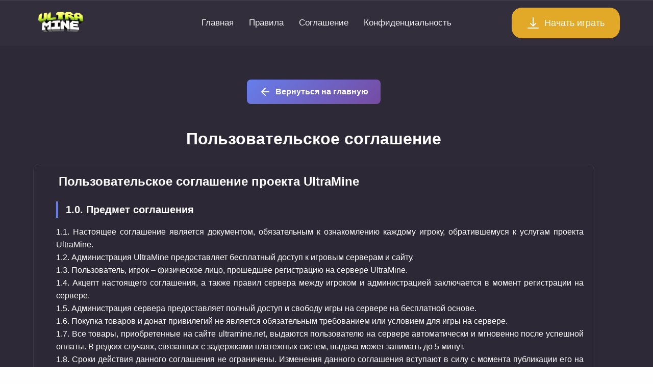

--- FILE ---
content_type: text/html; charset=UTF-8
request_url: https://ultramine.net/agree.php
body_size: 9696
content:
<!DOCTYPE html>
<html lang="ru">
<head>
    <meta charset="UTF-8">
    <meta name="viewport" content="width=device-width, initial-scale=1.0">
    <meta name="description" content="Пользовательское соглашение сервера UltraMine - Minecraft PE. Условия использования услуг и правила поведения на сервере.">
    <meta name="keywords" content="пользовательское соглашение майнкрафт, правила ultra mine, условия использования minecraft сервер">
    <link rel="canonical" href="https://ultramine.net/agree.php">
    <meta name="robots" content="index, follow, max-snippet:-1, max-image-preview:large, max-video-preview:-1">
    <link rel="preconnect" href="https://ultramine.net/">
    <title>Пользовательское соглашение - UltraMine × Купить донат Minecraft: PE</title>
    <link rel="shortcut icon" href="https://ultramine.net/assets/Logo.png">
    <link rel="apple-touch-icon" href="https://ultramine.net/assets/Logo.png">
    <link rel="apple-touch-icon" sizes="72x72" href="https://ultramine.net/assets/Logo.png">
    <link rel="apple-touch-icon" sizes="114x114" href="https://ultramine.net/assets/Logo.png">
    <link rel="stylesheet" href="css/bootstrap-grid.css?v=80b00f9f59013053aaa24e79bace983a" />
    <link rel="stylesheet" href="css/main.css?v=80b00f9f59013053aaa24e79bace983a">
    <link rel="stylesheet" href="css/adaptive.css?v=80b00f9f59013053aaa24e79bace983a">    
    <link rel="stylesheet" href="css/tools.css?v=80b00f9f59013053aaa24e79bace983a">
    <link rel="stylesheet" href="css/swal2-dark.css?v=80b00f9f59013053aaa24e79bace983a">
    <link rel="stylesheet" href="https://cdnjs.cloudflare.com/ajax/libs/font-awesome/4.7.0/css/font-awesome.min.css">    
    <script src="js/lazyload.js"></script>
    <script type="application/ld+json">
    {
        "@context": "https://schema.org",
        "@type": "WebPage",
        "name": "Пользовательское соглашение - UltraMine",
        "description": "Пользовательское соглашение сервера Minecraft PE UltraMine - условия использования услуг",
        "url": "https://ultramine.net/agree.php",
        "inLanguage": "ru"
    }
    </script>
<style type="text/css">
.buy-btn-text{--tw-text-opacity: 1;align-items: center;bottom: 0;color: white;font-size: 38px;font-weight: 900;height: 5rem;height: 120px;justify-content: center;left: 0;letter-spacing: 5px;line-height: 60px;margin: auto;margin-top: 60px; position: absolute;right: 0;text-align: center;text-shadow: 0 4px 32px rgb(0 0 0 / 50%);text-transform: uppercase;top: 0;width: 100%;}
.select-word-style {--tw-text-opacity: 1;align-items: center;bottom: 0;color: white;display: flex;font-size: 38px;font-weight: 900;height: 5rem;height: 120px;justify-content: center;left: 0;letter-spacing: 2px;line-height: 60px;margin: auto;position: absolute;right: 0;text-align: center;text-shadow: 0 4px 32px rgb(0 0 0 / 50%);text-transform: uppercase; top: -65px; width: 100%;}
.privs-style{ --tw-text-opacity: 1; align-items: center; bottom: 0; color: #fff700; display: flex; font-size: 30px; font-weight: 300; height: 5rem; height: 120px; justify-content: center; left: 0; line-height: 30px; margin: auto; position: absolute; right: 0; text-align: center; text-transform: uppercase; top: 145px; width: 100%;}
.cat-style { --tw-text-opacity: 1;    align-items: center; bottom: 0; color: #fff; display: flex; font-size: 30px; font-weight: 300; height: 5rem; height: 120px; justify-content: center; left: 0; letter-spacing: 5px; line-height: 60px; margin: auto; position: absolute; right: 0; text-align: center; text-transform: uppercase; top: 45px; width: 100%; }
.topblock {bottom: -23px;left: 0; bottom: 0; position: absolute; max-width: 335px; border-radius: 6px;}
.gobuy{ width: 250px; display: block; margin: auto; padding: 2px; font-size: 16px; line-height: 30px; transition: all 0.3s ease; }
.gobuy:hover, .gobuy:active, .gobuy:focus { background-color: #ff5722; border-color: #ff5722; transform: scale(1.05); }
main {background: #2D2937!important;}
.gradient-block {background: linear-gradient(105deg, #5200ff, #731ad1);display: block !important; padding: 0 !important; position: relative; width: 100%; height: 295px; margin-top: 10px;}
.icon {
    width: 24px;
    height: 24px;
    display: inline-block;
    vertical-align: middle;
    transition: all 0.3s ease;
}
.icon-sm {
    width: 20px;
    height: 20px;
}
.icon-lg {
    width: 32px;
    height: 32px;
}
.icon-xl {
    width: 40px;
    height: 40px;
}
.icon:hover {
    transform: scale(1.1);
    filter: drop-shadow(0 0 8px rgba(255, 255, 255, 0.3));
}
.input-prepend {
    position: relative;
    display: flex;
    align-items: center;
}
.input-prepend .icon {
    position: absolute;
    left: 12px;
    z-index: 2;
    color: #888;
}
.input-prepend input,
.input-prepend select {
    padding-left: 45px !important;
}
.input-prepend .input {
    width: 100%;
}
.btn .icon {
    margin-right: 10px;
    transition: transform 0.3s ease;
}
.btn:hover .icon {
    transform: translateY(-2px);
}
.card-title .icon {
    margin-right: 10px;
    vertical-align: middle;
}
.mobile-burger .icon {
    margin: 0;
}
.social_profile .icon {
    width: 28px;
    height: 28px;
    margin: 0 5px;
    transition: all 0.3s ease;
}
.social_profile .icon:hover {
    transform: translateY(-3px) scale(1.1);
}
.agreement-title {
    font-size: 24px;
    font-weight: 700;
    margin-bottom: 20px;
    color: #ffffff;
}
.agreement-text {
    font-size: 16px;
    line-height: 1.6;
    color: #ffffff;
    text-align: justify;
}
.agreement-text h6 {
    font-weight: 600;
    margin: 15px 0 10px 0;
    color: #ffffff;
}
.page-title {
    font-size: 32px;
    font-weight: 700;
    text-align: center;
    margin: 30px 0;
    color: #ffffff;
}
.back-to-home {
    display: inline-flex;
    align-items: center;
    padding: 12px 24px;
    background: linear-gradient(135deg, #667eea 0%, #764ba2 100%);
    color: white;
    text-decoration: none;
    border-radius: 8px;
    font-weight: 600;
    transition: all 0.3s ease;
    margin: 20px 0;
}
.back-to-home:hover {
    transform: translateY(-2px);
    box-shadow: 0 8px 25px rgba(102, 126, 234, 0.3);
    color: white;
    text-decoration: none;
}
.back-to-home .icon {
    margin-right: 8px;
}
.text-white {
    color: #ffffff !important;
}
.card.sell {
    background: rgba(45, 41, 55, 0.9);
    border: 1px solid #3a3546;
    border-radius: 12px;
    padding: 20px;
    margin-top: 20px;
}
/* Исправления для мобильных устройств */
.mobile-padding-fix {
    padding-left: 0.5em !important;
    padding-right: 0.5em !important;
}
.agreement-text-mobile {
    font-size: 14px;
    line-height: 1.5;
    text-align: left;
    padding: 0 5px !important;
}
.section-title {
    font-size: 20px;
    font-weight: 700;
    margin: 25px 0 15px 0;
    color: #ffffff;
    border-left: 4px solid #667eea;
    padding-left: 15px;
}
.subsection-title {
    font-size: 18px;
    font-weight: 600;
    margin: 20px 0 12px 0;
    color: #ffffff;
}
@media (max-width: 768px) {
    .agreement-title {
        font-size: 20px;
        padding-left: 0.5em !important;
    }
    .agreement-text {
        font-size: 14px;
        padding: 0 5px !important;
        text-align: left;
        line-height: 1.5;
    }
    .page-title {
        font-size: 24px;
        margin: 20px 0;
    }
    .card.sell {
        padding: 15px 10px;
        margin: 10px 5px;
    }
    .agreement-text br {
        display: block;
        margin: 5px 0;
    }
    .section-title {
        font-size: 18px;
        padding-left: 10px;
    }
    .subsection-title {
        font-size: 16px;
    }
}
@media (max-width: 480px) {
    .agreement-text {
        font-size: 13px;
        padding: 0 2px !important;
    }
    .agreement-title {
        font-size: 18px;
        padding-left: 0.3em !important;
    }
    .card.sell {
        padding: 10px 5px;
    }
    .section-title {
        font-size: 16px;
    }
    .subsection-title {
        font-size: 14px;
    }
}
</style>
</head>
<body>
<main>
<header class="header-pm">
    <div class="container">
        <div class="row w-100 align-items-center m-0">
            <div class="col-lg-3 col-4">
                <a href="/"><img class="lazyload" src="img/preload-lazy.svg" data-src="https://ultramine.net/assets/Logo.png" width="88" style="border-radius:20%" class="logo" alt="Логотип UltraMine"></a>
            </div>
            <div class="col-lg-6 col-1">
                <ul class="links">
                    <li class="link"><a href="https://ultramine.net">Главная</a></li>
                    <li class="link"><a href="https://ultramine.net/rules.php">Правила</a></li>
                    <li class="link active"><a href="https://ultramine.net/agree.php">Соглашение</a></li>
                    <li class="link"><a href="https://ultramine.net/privacy.php">Конфиденциальность</a></li>    
                </ul>
            </div>
            <div class="col-lg-3 d-flex p-0 col-7">
                <div class="ml-auto d-flex">
                    <button class="mobile-burger" id="mobile-btn">
                        <svg class="icon" viewBox="0 0 24 24" fill="none" stroke="currentColor" stroke-width="2">
                            <path d="M4 6h16M4 12h16M4 18h16" stroke-linecap="round"/>
                        </svg>
                    </button>
                    <a href="https://mcpedom.ru/" id="download-button" class="btn btn-brand">
                        <svg class="icon" viewBox="0 0 24 24" fill="none" stroke="currentColor" stroke-width="2">
                            <path d="M12 2v16m0 0l5-5m-5 5l-5-5" stroke-linecap="round" stroke-linejoin="round"/>
                            <path d="M2 22h20" stroke-linecap="round"/>
                        </svg>
                        Начать играть
                    </a>
                </div>
            </div>
        </div>
    </div>
</header>
<div class="container">
    <div class="content">
        <div id="mobile-menu" class="">
            <button id="close-mobile" class="flat ml-auto cursor-pointer">
                <svg class="icon icon-lg" viewBox="0 0 24 24" fill="none" stroke="currentColor" stroke-width="2">
                    <path d="M18 6L6 18M6 6l12 12" stroke-linecap="round" stroke-linejoin="round"/>
                </svg>
            </button>
            <ul class="mobile-links">
                <li>
                    <a href="/">Главная</a>
                </li>
                <li>
                    <a href="https://ultramine.net/rules.php">Правила</a>
                </li>
                <li>
                    <a class="active" href="https://ultramine.net/agree.php">Соглашение</a>
                </li>
                <li>
                    <a href="https://ultramine.net/privacy.php">Конфиденциальность</a>
                </li>                
            </ul>
        </div>
        <div class="row">
            <div class="col-lg-12 shop">
                <div style="margin-top: 30px; text-align: center;">
                    <a href="/" class="back-to-home">
                        <svg class="icon" viewBox="0 0 24 24" fill="none" stroke="currentColor" stroke-width="2">
                            <path d="M19 12H5M12 19l-7-7 7-7" stroke-linecap="round" stroke-linejoin="round"/>
                        </svg>
                        Вернуться на главную
                    </a>
                </div>
                <div style="margin-top: 20px; margin-bottom: 10px;">
                        
                        <h1 class="page-title text-white">Пользовательское соглашение</h1>
                                        <div class="card sell">
                        <div style="width: 100%;" class="text-white">
                            <h6 class="agreement-title " style="padding-left: 1.2em;">Пользовательское соглашение проекта UltraMine</h6>
                            <div class="agreement-text " style="padding-left: 1.5em;">
                                
                                <div class="section-title">1.0. Предмет соглашения</div>
                                1.1. Настоящее соглашение является документом, обязательным к ознакомлению каждому игроку, обратившемуся к услугам проекта UltraMine.<br />
                                1.2. Администрация UltraMine предоставляет бесплатный доступ к игровым серверам и сайту.<br />
                                1.3. Пользователь, игрок – физическое лицо, прошедшее регистрацию на сервере UltraMine.<br />
                                1.4. Акцепт настоящего соглашения, а также правил сервера между игроком и администрацией заключается в момент регистрации на сервере.<br />
                                1.5. Администрация сервера предоставляет полный доступ и свободу игры на сервере на бесплатной основе.<br />
                                1.6. Покупка товаров и донат привилегий не является обязательным требованием или условием для игры на сервере.<br />
                                1.7. Все товары, приобретенные на сайте ultramine.net, выдаются пользователю на сервере автоматически и мгновенно после успешной оплаты. В редких случаях, связанных с задержками платежных систем, выдача может занимать до 5 минут.<br />
                                1.8. Сроки действия данного соглашения не ограничены. Изменения данного соглашения вступают в силу с момента публикации его на сайте.<br />
                                1.9. Если пользователь не согласен с каким-либо положением настоящего соглашения или ощущает вероятность негативных для себя последствий, ему рекомендуется отказаться от использования услуг проекта.<br />
                                1.10. Используя услуги проекта, игрок автоматически подтверждает ознакомление и согласие с положениями данного соглашения.<br />
                                1.11. Настоящее соглашение регулирует отношения между Администрацией проекта UltraMine и Пользователем в связи с использованием игровых серверов и сопутствующих услуг.<br /><br />
                                
                                <div class="section-title">2.0. Общие положения</div>
                                2.1. Собственники проекта не несут ответственности за ущерб морального или материального характера, который может нанести прямо или опосредованно предлагаемый игровой сервер, а также за любые неточности, ошибки, дефекты и сбои работы сайта или игрового сервера, вне зависимости от причин их вызвавших.<br />
                                2.2. В случае нанесения игроком ущерба проекту, администрация и собственники проекта имеют право требовать возмещения ущерба и выплаты соответствующих компенсаций.<br />
                                2.3. В случае несоответствия какого-либо положения настоящих правил требованиям действующего законодательства оно считается замененным, близким по содержанию, положением действующего законодательства. При этом все остальные положения настоящих правил сохраняют свою силу.<br />
                                2.4. Администрация оставляет за собой право в одностороннем порядке изменять условия настоящего соглашения без предварительного уведомления пользователей.<br />
                                2.5. Все споры и разногласия, возникающие из настоящего соглашения, подлежат разрешению в соответствии с действующим законодательством Российской Федерации.<br /><br />
                                
                                <div class="section-title">3.0. Права и обязанности сторон</div>
                                <div class="subsection-title">3.1. Администрация обязуется:</div>
                                — обеспечивать работоспособность игровых серверов и сопутствующих услуг;<br />
                                — предоставлять техническую поддержку пользователям;<br />
                                — соблюдать конфиденциальность персональных данных пользователей в соответствии с Политикой конфиденциальности;<br />
                                — своевременно информировать пользователей об изменениях в работе проекта.<br />
                                
                                <div class="subsection-title">3.2. Пользователь обязуется:</div>
                                — соблюдать правила проекта и положения настоящего соглашения;<br />
                                — не осуществлять действий, направленных на нарушение работоспособности проекта;<br />
                                — не использовать ошибки и уязвимости программного обеспечения в корыстных целях;<br />
                                — не распространять информацию, порочащую честь и достоинство других пользователей.<br />
                                
                                <div class="subsection-title">3.3. Администрация вправе:</div>
                                — ограничивать доступ пользователя к услугам проекта в случае нарушения правил;<br />
                                — вносить изменения в игровой процесс без предварительного уведомления;<br />
                                — удалять аккаунты пользователей, нарушающих условия соглашения.<br /><br />
                                
                                <div class="section-title">4.0. Условия оказания платных услуг</div>
                                4.1. Все платные услуги предоставляются на условиях предварительной оплаты.<br />
                                4.2. Оплата услуг осуществляется через платежные системы, указанные на сайте. Обработка платежей осуществляется платежными шлюзами в соответствии с их политиками конфиденциальности.<br />
                                4.3. В случае технических неполадок на стороне проекта, приведших к потере игровых ценностей, администрация приложит все разумные усилия для восстановления утраченного в максимально короткие сроки.<br />
                                4.4. Администрация не несет ответственности за действия платежных систем и возможные задержки в проведении платежей.<br />
                                4.5. Пользователь подтверждает, что виртуальные товары и услуги не имеют материальной ценности и не подлежат обмену на реальные денежные средства.<br />
                                4.6. Приобретенные виртуальные товары и услуги являются лицензией на использование и не являются объектом собственности пользователя.<br /><br />
                                
                                <div class="section-title">5.0. Исключение гарантий и ограничение ответственности</div>
                                5.1. Услуги предоставляются на условиях "как есть". Администрация не дает никаких гарантий относительно бесперебойной работы сервисов.<br />
                                5.2. В случае нарушения правил сервера возврат привилегий и денежных средств не производится.<br />
                                5.3. Администрация не несет ответственности за временную недоступность серверов, вызванную техническими работами или действиями третьих лиц.<br />
                                5.4. Пользователь самостоятельно несет ответственность за сохранность своих учетных данных для доступа к игровому аккаунту.<br />
                                5.5. Администрация не компенсирует потерю игровых ценностей, вызванную действиями самого пользователя или техническими сбоями.<br /><br />
                                
                                <div class="section-title">6.0. Политика возврата</div>
                                6.1. Возврат денежных средств возможен только в случае неоказания или ненадлежащего оказания услуги.<br />
                                6.2. Для оформления возврата пользователь должен обратиться в техническую поддержку в течение 14 дней с момента совершения платежа.<br />
                                6.3. Запрос на возврат средств, поданный через службу поддержки, будет рассмотрен в течение 3 (трех) рабочих дней.<br />
								6.4. При положительном решении о возврате, денежные средства будут возвращены на исходный платежный инструмент в течение 5 (пяти) рабочих дней с момента одобрения заявки.<br />
								6.5. Возврат средств производится на тот же платежный инструмент, с которого была совершена оплата.<br />
                                6.6. В случае добровольного отказа от услуги после ее оказания возврат денежных средств не производится.<br />
                                6.7. Возврат средств за приобретенные виртуальные товары не производится, за исключением случаев технической невозможности их предоставления.<br /><br />
                                
                                <div class="section-title">7.0. Интеллектуальная собственность</div>
                                7.1. Все права на игровые сервера, сайт, контент и программное обеспечение принадлежат Администрации проекта.<br />
                                7.2. Пользователю предоставляется право использования услуг проекта в личных некоммерческих целях.<br />
                                7.3. Запрещается копирование, распространение и модификация любых материалов проекта без письменного разрешения Администрации.<br />
                                7.4. Minecraft является товарным знаком Mojang Studios. Проект UltraMine не аффилирован с Mojang Studios.<br /><br />
                                
                                <div class="section-title">8.0. Заключительные положения</div>
                                8.1. Настоящее соглашение вступает в силу с момента его принятия Пользователем и действует до момента прекращения его действия.<br />
                                8.2. Все изменения и дополнения к настоящему соглашению публикуются на сайте проекта и вступают в силу с момента их публикации.<br />
                                8.3. В случае возникновения спорных ситуаций Пользователь обязуется предпринять все меры для их досудебного урегулирования.<br />
                                8.4. Недействительность какого-либо положения настоящего соглашения не влечет недействительности остальных положений.<br />
                                8.5. Актуальная версия соглашения всегда доступна по адресу: https://ultramine.net/agree.php<br />
                                8.6. По всем вопросам, связанным с исполнением настоящего соглашения, Пользователь может обращаться по электронной почте: admin@ultramine.net<br />
                                8.7. Настоящее соглашение составлено в соответствии с законодательством Российской Федерации.
                            </div>
                        </div>
                    </div>
                    <div style="margin-top: 30px; text-align: center;">
                        <a href="/" class="back-to-home">
                            <svg class="icon" viewBox="0 0 24 24" fill="none" stroke="currentColor" stroke-width="2">
                                <path d="M19 12H5M12 19l-7-7 7-7" stroke-linecap="round" stroke-linejoin="round"/>
                            </svg>
                            Вернуться на главную
                        </a>
                    </div>
                </div>
            </div>
        </div>
    </div>
</div>
<div class="footer">
    <div class="container">     
        <div class="row">                       
            <div class="col-lg-4 col-sm-4 col-xs-12">
                <div class="single_footer">
                    <h4>Информация</h4>
                    <ul>
                        <li><a href="agree.php">Соглашение</a></li>
                        <li><a href="privacy.php">Конфиденциальность</a></li>
                        <li><a href="rules.php">Правила сервера</a></li>
                        <li><a href="https://mcpedom.ru" target="_blank">Скачать Minecraft PE/BE</a></li>                                
                    </ul>
                </div>
            </div>
            <div class="col-md-4 col-sm-4 col-xs-12">
                <div class="single_footer single_footer_address">
                    <h4>Контакты</h4>
                </div>
                <div class="social_profile">
                    <ul>
                        <li><a rel="nofollow" href="https://t.me/ultramine_pe"><i class="fa fa-telegram"></i></a></li>                            
                        <li><a rel="nofollow" href="https://vk.com/ultramine"><i class="fa fa-vk"></i></a></li>
                        <li><a rel="nofollow" href="https://www.youtube.com/@ultramine_pe"><i class="fa fa-youtube"></i></a></li>
                    </ul>
                </div>                          
            </div>
        </div>
        <div class="row">
            <div class="col-lg-12 col-sm-12 col-xs-12">
                <p class="copyright">Игровой сервер Minecraft Pocket Edition с большим количеством возможностей</p>
                <p class="footer-text-mojang">The project is not an official product of <a href="https://www.minecraft.net/ru-ru" target="_blank" style="color:#7e7e7f;">Mojang Studios.</a> All content used belongs to their respective owners and is not affiliated with or endorsed by <a href="https://www.minecraft.net/ru-ru" target="_blank"  style="color:#7e7e7f;">Mojang Studios.</a> </p>
                <p class="footer-text">UltraMine © 2026. All Right Reserved.</p>
            </div>              
        </div>         
    </div>
</div>
<script src="js/jquery-3.3.1.min.js"></script>
<script src="https://cdnjs.cloudflare.com/ajax/libs/sweetalert/2.1.2/sweetalert.min.js" async=""></script>
<script type="text/javascript">
    const mobileBtn = document.querySelector("#mobile-btn")
    const mobileMenu = document.querySelector("#mobile-menu")
    const closeMenu = document.querySelector("#close-mobile")
    mobileBtn.addEventListener("click", (event) => {
        mobileMenu.setAttribute("class", "active")
    })
    closeMenu.addEventListener("click", (event) => {
        mobileMenu.setAttribute("class", "")
    })
    document.addEventListener('DOMContentLoaded', function() {
        const lazyImages = [].slice.call(document.querySelectorAll('img.lazyload'));
        if ('IntersectionObserver' in window) {
            let lazyImageObserver = new IntersectionObserver(function(entries, observer) {
                entries.forEach(function(entry) {
                    if (entry.isIntersecting) {
                        let lazyImage = entry.target;
                        lazyImage.src = lazyImage.dataset.src;
                        lazyImage.classList.remove('lazyload');
                        lazyImageObserver.unobserve(lazyImage);
                    }
                });
            });
            lazyImages.forEach(function(lazyImage) {
                lazyImageObserver.observe(lazyImage);
            });
        } else {
            lazyImages.forEach(function(lazyImage) {
                lazyImage.src = lazyImage.dataset.src;
                lazyImage.classList.remove('lazyload');
            });
        }
    });
</script>
</main>
</body>
</html>

--- FILE ---
content_type: text/css
request_url: https://ultramine.net/css/main.css?v=80b00f9f59013053aaa24e79bace983a
body_size: 4788
content:
@import url("../fonts/glcg/stylesheet.css");

:root {
  /* Vars */
  --text-main: #f1f1f1;
  --text-regular: #B9B3C1;
  --text-placeholder: #f1f1f1;
  --danger: #dc758f;
  --brand: rgba(255, 189, 37, 0.86);
  --success: #3cc199;
  --bg-color: #fefefe;
  --bg-second: #322E3C;
}

* {
  padding: 0;
  margin: 0;
  font-family: Montserrat, Arial, sans-serif;
  box-sizing: border-box;
}

.header-pm {
  background: #322E3C; 
  margin-top: -30px; 
  padding: 15px;
}

*:focus {
  outline: none;
}

html {
  scroll-behavior: smooth;
}

body {
  background: var(--bg-color);
  font-family: Montserrat, Arial, sans-serif;
  color: var(--text-regular);
  font-size: 16px;
}

a,
a:visited {
  color: #fff;
  text-decoration: none;
}

.bg {
  width: 100%;
  height: 587px;
  background: url("../img/bg.png");
  position: absolute;
}

.container {
  max-width: 1200px !important;
  padding: 0 !important;
  margin: 0 auto;
}

header {
  display: flex;
  top: 30px;
  position: relative;
  box-shadow: inset 0 1px 0 rgba(255, 255, 255, 0.1);
}

.btn {
  padding: 18px 30px;
  border-radius: 20px;
  font-size: 18px;
  font-weight: 500;
  text-decoration: none;
  display: flex;
  align-items: center;
  border: none;
  cursor: pointer;
}

.btn-brand {
  background: rgba(255, 189, 37, 0.86);
  color: #fefefe;
}

.btn-brand span {
  font-size: 24px;
}

.btn-brand:hover {
  background: rgba(255, 189, 37, 0.86);
}

.links {
  display: flex;
  list-style-type: none;
  justify-content: center;
  margin: 0;
  padding: 0;
}

.link {
  margin-right: 30px;
}

.link:last-child {
  margin-right: 0;
}

.link a {
  color: #f1f1f1;
  text-decoration: none;
  font-weight: 450;
  font-size: 17px;
}

.link:hover a {
  color: #f1f1f1;
}

.link.active a {
  color: #f1f1f1;
}

.logo {
  position: relative;
  left: -17px;
  margin-left: -10px;
}

.content {
  margin-top: 46px;
}

.title {
  font-weight: bold;
  font-size: 36px;
  color: var(--text-main);
  margin-left: 20px;
  padding-top: 35px;
}

.subtitle {
  font-weight: 500;
  font-size: 18px;
  margin-top: 5px;
  color: #fefefe;
  margin-left: 20px;
}

.pd-0-0-25-25 {
  padding: 0 0 25px 25px !important;   
  display: flex;
  align-items: center;
}

.tabs {
  margin-top: 37px;
  display: flex;
  height: 38px;
  width: fit-content;
}

.tab {
  font-weight: 500;
  font-size: 18px;
  color: var(--text-placeholder);
  height: 38px;
  margin-right: 35px;
  cursor: pointer;
}

.tab:hover {
  color: #fefefe;
}

.tab.active {
  color: var(--text-main);
  border-bottom: 2px solid var(--brand);
}

.tab:last-child {
  margin-right: 0;
}

.card {
  background: #322E3C;
  border-radius: 15px;
  border: 1px solid #262b2f;
  box-shadow: 0 5px 10px rgba(0,0,0,0.05);
}

.sell {
  padding: 20px 40px;
  display: flex;
  align-items: center;
}

.sell-title {
  font-weight: 600;
  font-size: 24px;
  color: var(--text-main);
}

.sell-subtitle {
  font-size: 16px;
  line-height: 27px;
  color: var(--text-regular);
  margin-top: 8px;
}

.time {
  display: flex;
  flex-direction: column;
  align-items: center;
}

.timer {
  display: flex;
  align-items: center;
  margin-left: auto;
}

.timer b {
  font-size: 16px;
  color: var(--brand);
  position: relative;
  margin: 0 3px;
  top: -12px;
}

.number {
  background: rgba(255, 190, 134, 0.2);
  border-radius: 7px;
  height: 46px;
  width: 65px;
  color: var(--brand);
  display: flex;
  align-items: center;
  justify-content: center;
  font-weight: 600;
}

.time p {
  color: #75717b;
  font-size: 14px;
  margin-top: 5px;
}

.good-card {
  background: var(--bg-second);
  border-radius: 15px;
  display: flex;
  flex-direction: column;
  align-items: center;
  padding: 34px 20px 23px;
  margin-bottom: 20px;
  transition: transform 0.3s;
  box-shadow: 0 5px 10px rgba(0,0,0,0.05);
}

.good-card:hover {
  transform: scale(1.1);
}

.good-name {
  font-size: 15px;
  font-weight: 550;
  margin-top: 38px;
}

.good-price {
  color: var(--brand);
  font-weight: 600;
  font-size: 16px;
  line-height: 27px;
  margin-top: 3px;
}

.monitoring {
  padding: 40px 30px;
}

.buyers {
  padding: 40px 30px 10px;
  position: relative;
}

.monitoring h2 {
  font-weight: bold;
  font-size: 22px;
  line-height: 35px;
  color: var(--text-main);
}

.card-title {
  font-weight: 500;
  font-size: 18px;
  color: var(--text-main);
}

.card-title span {
  color: var(--brand);
  font-size: 18px;
  margin-right: 15px;
  position: relative;
  top: 1px;
}

.online {
  background: rgba(255, 190, 134, 0.2);
  box-shadow: 0 0 10px rgba(255, 190, 134, 0.3);
  border-radius: 50px;
  height: 15px;
  width: 100%;
}

.online-path {
  background: var(--brand);
  border-radius: 50px;
  height: 15px;
}

.shop {
  padding-right: 60px !important;
}

.add-server {
  padding-top: 20px;
}

.add-server .placeholder {
  font-weight: 500;
  font-size: 14px;
  color: var(--text-placeholder);
}

.btn-copy {
  background: rgba(255, 189, 37, 0.86);
  border-radius: 15px;
  width: 61px;
  height: 61px;
  display: flex;
  align-items: center;
  justify-content: center;
  margin-left: 10px;
  flex: none;
  border: none;
  cursor: pointer;
}

.buyer {
  display: flex;
  padding-bottom: 25px;
  border-bottom: 1px solid rgba(255, 255, 255, 0.4);
  margin-bottom: 25px;
  align-items: center;
}

.buyer img {
  width: 50px;
  height: 50px;
  margin-right: 15px;
  border-radius: 7px;
  object-fit: cover;
}

.buyer h4 {
  font-weight: 600;
  font-size: 16px;
  color: var(--text-main);
  margin-bottom: 10px;
}

.badge-success {
  background: rgba(60, 193, 153, 0.2);
  border-radius: 4px;
  font-weight: 600;
  font-size: 14px;
  color: var(--success);
  padding: 7px 10px;
}

.scroll-mask {
  background: linear-gradient(180deg, rgba(51, 46, 60, 0.65) 0%, #fff 100%);
  border: 1px solid #262b2f;
  border-radius: 0 0 15px 15px;
  width: 100%;
  height: 135px;
  position: absolute;
  top: 0;
  left: 0;
  bottom: 0;
  z-index: 100;
}

.review {
  padding: 40px 25px 50px;
}

.review img {
  filter: drop-shadow(0 0 20px rgba(255, 190, 134, 0.15));
  border-radius: 50%;
  width: 40px;
  margin-right: 20px;
  object-fit: cover;
}

.review h4 {
  font-size: 16px;
  color: var(--text-main);
  line-height: 27px;
  margin-bottom: 0;
  font-weight: 500;
}

.review span {
  font-size: 14px;
}

.review p {
  font-size: 16px;
  line-height: 27px;
}

footer {
  background: #25344E;
  margin-top: 110px;
  padding: 46px 0;
  line-height: 25px;
}

::-webkit-scrollbar {
  width: 7px;
}

::-webkit-scrollbar-track {
  background: #272838;
}

::-webkit-scrollbar-thumb {
  background: #35374a;
  border-radius: 7px;
}

.modal-backdrop {
  background: rgba(0, 0, 0, 0.1);
  backdrop-filter: blur(10px);
  width: 100%;
  height: 100vh;
  position: fixed;
  top: 0;
  left: 0;
  z-index: 1000;
  display: flex;
  align-items: center;
  justify-content: center;
}

.modal-container {
  min-width: 1000px;
  padding: 30px 25px;
}

.modal {
  width: 100%;
  z-index: 11000;
  max-width: 1000px;
  background: #2D2937;
  border-radius: 15px;
  padding: 50px 40px 70px;
}

.modal .card-header {
  display: flex;
  align-items: center;
}

.modal .card-header img {
  width: 50px;
  margin-right: 25px;
  object-fit: cover;
}

#title {
  font-weight: 600;
  font-size: 18px;
  color: var(--text-main);
  margin-bottom: 8px;
}

#price {
  font-weight: 500;
  font-size: 16px;
  color: var(--brand);
}

.input-group label {
  font-size: 14px;
  color: var(--text-placeholder);
  margin-bottom: 5px;
  display: inline-block;
}

.input {
  background: #322E3C;
  border-radius: 7px;
  width: 100%;
  border: none;
  color: var(--text-main);
  font-family: inherit;
}

.input::placeholder {
  color: var(--text-placeholder);
}

.input {
  height: 50px;
  padding: 11px 10px;
  font-size: 16px;
}

.footer-text {
  font-weight: 300; 
  text-align: center;
  color: #fefefe;
}

.footer-text-mojang {
  font-size: 12px;
  font-weight: 300; 
  text-align: center;
  color: #fefefe;
}

h1, h2, h3, h4, h5, h6 {
  margin: 0;
}

a, a:hover, a:focus, a:active {
  text-decoration: none;
  outline: none;
}

a, a:active, a:focus {
  color: #333;
  text-decoration: none;
  transition: all 0.2s ease-in-out;
}

ul {
  margin: 0;
  padding: 0;
  list-style: none;
}

img {
  max-width: 100%;
  height: auto;
}

section {
  padding: 60px 0;
}

.footer {
  background-color: #322E3C;
  padding-top: 40px;
  padding-bottom: 10px;
  margin-top: 20px;
}

.single_footer h4 {
  color: #fff;
  margin-top: 0;
  margin-bottom: 25px;
  font-weight: 700;
  text-transform: uppercase;
  font-size: 20px;
}

.single_footer h4::after {
  content: "";
  display: block;
  height: 2px;
  width: 40px;
  background: #fff;
  margin-top: 20px;
}

.single_footer p {
  color: #fff;
}

.single_footer ul li a {
  color: #fff;
  transition: all 0.3s ease;
  line-height: 36px;
  font-size: 15px;
  text-transform: capitalize;
}

.single_footer ul li a:hover {
  color: #ff3666;
}

.single_footer_address ul li {
  color: #fff;
}

.single_footer_address ul li span {
  font-weight: 400;
  color: #fff;
  line-height: 28px;
}

.contact_social ul {
  list-style: none;
  margin: 0;
  padding: 0;
}

.subscribe {
  display: block;
  position: relative;
  margin-top: 15px;
  width: 100%;
}

.subscribe__input {
  background-color: #fff;
  border: none;
  border-radius: 5px;
  color: #333;
  display: block;
  font-size: 15px;
  font-weight: 500;
  height: 60px;
  letter-spacing: 0.4px;
  margin: 0;
  padding: 0 150px 0 20px;
  text-align: center;
  text-transform: capitalize;
  width: 100%;
  font-family: inherit;
}

@media only screen and (max-width: 768px) {
  .subscribe__input {
    padding: 0 50px 0 20px;
  }
}

.subscribe__btn {
  background-color: transparent;
  border-radius: 0 25px 25px 0;
  color: #01c7e9;
  cursor: pointer;
  display: block;
  font-size: 20px;
  height: 60px;
  position: absolute;
  right: 0;
  top: 0;
  width: 60px;
  border: none;
}

.subscribe__btn i {
  transition: all 0.3s ease;
}

@media only screen and (max-width: 768px) {
  .subscribe__btn {
    right: 0;
  }
}

.subscribe__btn:hover i {
  color: #ff3666;
}

button {
  padding: 0;
  border: none;
  background-color: transparent;
  border-radius: 0;
  font-family: inherit;
}

.social_profile {
  margin-top: 40px;
}

.social_profile ul {
  list-style: none;
  margin: 0;
  padding: 0;
  display: flex;
  flex-wrap: wrap;
}

.social_profile ul li {
  margin: 0 5px 10px;
}

.social_profile ul li a {
  text-align: center;
  border: 0;
  text-transform: uppercase;
  transition: all 0.3s ease;
  font-size: 18px;
  color: #fff;
  border-radius: 30px;
  width: 50px;
  height: 50px;
  line-height: 50px;
  display: block;
  border: 1px solid rgba(255, 255, 255, 0.2);
}

@media only screen and (max-width: 768px) {
  .social_profile ul li a {
    margin-right: 10px;
    margin-bottom: 10px;
  }
}

@media only screen and (max-width: 480px) {
  .social_profile ul li a {
    width: 40px;
    height: 40px;
    line-height: 40px;
  }
}

.social_profile ul li a:hover {
  background: #ff3666;
  border: 1px solid #ff3666;
  color: #fff;
}

.copyright {
  margin-top: 30px;
  padding-top: 40px;
  color: #fff;
  font-size: 15px;
  border-top: 1px solid rgba(255, 255, 255, 0.4);
  text-align: center;
}

.copyright a {
  color: #01c7e9;
  transition: all 0.2s ease;
}

.copyright a:hover {
  color: #ff3666;
}

.input-prepend {
  display: flex;
}

.input-prepend .input {
  border-radius: 0 7px 7px 0;
}

#desc {
  background-color: #322E3C;
  padding: 10px;
  border-radius: 10px;
}

.input-prepend span {
  background: #322E3C;
  height: 50px;
  width: 60px;
  font-size: 20px;
  border-radius: 7px 0 0 7px;
  display: flex;
  align-items: center;
  justify-content: center;
  color: var(--text-regular);
}

.border-right {
  border-right: 1px solid #f3eeff;
}

.lgpr-20px {
  padding-right: 20px !important;
}

.lgpl-20px {
  padding-left: 20px !important;
}

.modal .subtitle {
  margin-top: 0;
  display: flex;
  align-items: center;
  color: var(--text-main);
}

.modal-scroll-mask {
  background: linear-gradient(180deg, rgba(46, 41, 54, 0) 0%, #fefefe 100%);
  width: 100%;
  height: 76px;
  position: absolute;
  top: 0;
  left: 0;
  bottom: 0;
  z-index: 10000;
}

.mobile-burger {
  background: rgba(255, 189, 37, 0.86);
  height: 60px;
  width: 60px;
  border-radius: 10px;
  border: none;
  margin-right: 15px;
  cursor: pointer;
  display: none;
}

#mobile-menu {
  background: var(--bg-second);
  padding: 30px;
  position: absolute;
  z-index: 1000;
  margin-left: -25px;
  top: -320px;
  transition: ease-in 0.2s;
}

#mobile-menu.active {
  top: -10px;
}

.mobile-links {
  list-style-type: none;
}

.mobile-links li {
  text-align: center;
}

.mobile-links li:not(:last-child) {
  margin-bottom: 30px;
}

.mobile-links li a {
  color: var(--text-regular);
  font-size: 18px;
  text-decoration: none;
}

.mobile-links li a:hover {
  color: var(--text-main);
}

.mobile-links a.active {
  color: var(--text-main);
}

#close-mobile {
  position: absolute;
  right: 7px;
  top: 20px;
  background: none;
  border: none;
  color: var(--text-regular);
  cursor: pointer;
  font-size: 20px;
}

.btn-block {
  width: 100%;
  justify-content: center;
}

@media only screen and (max-width: 768px) {
  .single_footer {
    margin-bottom: 30px;
  }
}

/* СТАНДАРТНЫЕ РАЗМЕРЫ ДЛЯ STEAVE AVATAR 2025 - МАЙНКРАФТ ПЕ С СТАРЫМ ЦВЕТОМ */
.buyer .steave-avatar {
    width: 65px !important;
    height: 65px !important;
    border-radius: 12px !important;
    object-fit: cover !important;
    border: 3px solid transparent !important;
    background: linear-gradient(45deg, #ff6b35, #f7931e, #ff6b35) !important;
    background-size: 200% 200% !important;
    animation: gradientShift 3s ease infinite !important;
    box-shadow: 0 8px 25px rgba(255, 107, 53, 0.4) !important;
    transition: all 0.4s cubic-bezier(0.175, 0.885, 0.32, 1.275) !important;
    margin-left: -8px !important;
    margin-right: 18px !important;
    position: relative !important;
    overflow: hidden !important;
    filter: drop-shadow(0 4px 12px rgba(0, 0, 0, 0.3)) !important;
}

.buyer .steave-avatar::before {
    content: '' !important;
    position: absolute !important;
    top: -50% !important;
    left: -50% !important;
    width: 200% !important;
    height: 200% !important;
    background: linear-gradient(45deg, transparent, rgba(255, 255, 255, 0.1), transparent) !important;
    transform: rotate(45deg) !important;
    animation: shine 4s ease-in-out infinite !important;
    z-index: 1 !important;
}

.buyer .steave-avatar:hover {
    transform: scale(1.15) rotate(3deg) !important;
    box-shadow: 0 12px 35px rgba(255, 107, 53, 0.6) !important;
    border-color: #ff6b35 !important;
    filter: drop-shadow(0 6px 20px rgba(255, 107, 53, 0.5)) !important;
}

@keyframes gradientShift {
    0% {
        background-position: 0% 50%;
    }
    50% {
        background-position: 100% 50%;
    }
    100% {
        background-position: 0% 50%;
    }
}

@keyframes shine {
    0% {
        transform: rotate(45deg) translateX(-100%);
    }
    50% {
        transform: rotate(45deg) translateX(100%);
    }
    100% {
        transform: rotate(45deg) translateX(100%);
    }
}

/* Адаптивность для мобильных устройств */
@media (max-width: 768px) {
    .buyer .steave-avatar {
        width: 58px !important;
        height: 58px !important;
        margin-left: -6px !important;
        margin-right: 15px !important;
        border-radius: 10px !important;
    }
}

@media (max-width: 480px) {
    .buyer .steave-avatar {
        width: 52px !important;
        height: 52px !important;
        margin-left: -4px !important;
        margin-right: 12px !important;
        border-radius: 8px !important;
    }
}

/* Дополнительные современные эффекты 2025 */
@keyframes pulseGlow {
    0%, 100% {
        box-shadow: 0 8px 25px rgba(255, 107, 53, 0.4);
    }
    50% {
        box-shadow: 0 8px 30px rgba(255, 107, 53, 0.7);
    }
}

.buyer .steave-avatar {
    animation: gradientShift 3s ease infinite, pulseGlow 3s ease-in-out infinite !important;
}


--- FILE ---
content_type: text/css
request_url: https://ultramine.net/css/adaptive.css?v=80b00f9f59013053aaa24e79bace983a
body_size: 1193
content:
@media (max-width: 1325px) {
  .container {
    padding: 0 25px !important;
  }
}

@media (max-width: 990px) {
  #mobile-menu {
    width: calc(100vw - 0px);
  }

  .links {
    display: none;
  }

  .shop {
    padding-right: 10px !important;
  }

  .mobile-btn {
    display: block;
    margin-right: 30px;
  }

  .bg-row .col-lg-6:nth-child(1) {
    height: 930px;
  }

  .bg-row .col-lg-6:nth-child(2) {
    height: 750px;
  }

  .col-lg-6.pl-20px {
    padding-left: 10px !important;
    padding-right: 10px;
  }

  .row.mt-60px .col-lg-6:nth-child(1) {
    margin-bottom: 80px;
    height: 733px;
  }

  .transition {
    display: none;
  }

  .monitoring-card {
    margin-bottom: 20px;
  }

  .footer .col-lg-3 {
    margin-bottom: 30px;
  }

  .mobile-burger {
    display: block;
  }

  .modal-backdrop {
    align-items: flex-start;
    overflow-y: auto;
  }

  .border-right {
    border-right: none;
    padding-bottom: 35px;
    #border-bottom: 1px solid #4d4857;
  }

  .lgpr-20px {
    padding-right: 10px;
  }

  .lgpl-20px {
    padding-left: 10px;
    padding-bottom: 35px;
  }

  .lgpl-20px .row {
    max-height: fit-content !important;
  }

  .modal-container {
    min-width: 0;
    padding: 30px 15px;
  }

  .modal {
    max-width: none;
    padding: 40px 25px 60px 25px;
  }

  .m-reverse {
    flex-direction: column-reverse;
  }

}

@media (max-width: 768px) {
  .sell {
    flex-direction: column;
    align-items: center;
  }

  .sell .timer {
    margin-left: 0 !important;
  }

  .sell .sell-subtitle {
    text-align: center;
    margin-bottom: 37px;
  }
}

@media (max-width: 576px) {
  .bg-row .col-lg-6:nth-child(1) {
    height: 1405px;
  }

  .page-title {
    font-size: 32px;
  }

  .title .water-mark {
    font-size: 64px;
  }

  .container {
    padding: 0 15px;
  }

  .row.mt-40px.mr-0 {
    margin-right: -10px !important;
  }

  .card.card-lg {
    padding: 20px 17px;
  }

  .monitoring-card .card-body {
    padding: 44px 17px;
    overflow: hidden;
  }

  .pie {
    top: -80px;
    right: -40px;
    position: relative;
    opacity: 0.2;
  }

  .monitoring-title {
    white-space: nowrap;
  }

  .monitoring-card .card-footer {
    margin: 0 17px;
  }

  .btn.btn-primary.btn-block.text-500.fs-18 {
    font-size: 16px !important;
  }

  .btn.btn-primary.btn-block.text-500.fs-18 i {
    font-size: 18px !important;
    margin-right: 10px;
  }

  .monitoring-title .card-title {
    font-size: 18px !important;
  }

  .monitoring-title .water-mark {
    font-size: 36px;
    top: -40px;
  }

  .text-second.text-medium.mt-10px.fs-18 {
    font-size: 14px !important;
  }

  .monitoring-card .mt-30px.fs-18 {
    font-size: 14px !important;
  }

  .btn {
    padding: 15px 20px;
  }

  .row.mt-60px .col-lg-6:nth-child(1) {
    height: 1186px;
  }

  .pie {
    display: none;
  }

  .mobile-graph {
    display: block;
    top: 0;
    position: absolute;
    right: 10px;
  }

  #download-button {
    display: none;
  }

  .mobile-burger {
    margin-right: 0;
  }
}

@media (max-width: 441px) {
  .page-title {
    font-size: 24px;
  }

  .title .water-mark {
    font-size: 48px;
    top: -50px;
  }

  .sell-title {
    font-size: 18px;
  }

  #logo {
    display: none;
  }

  header .col-6:nth-child(1) {
    flex: 0 0 20%;
    max-width: 20%;
  }

  header .col-6:nth-child(2) {
    flex: 0 0 80%;
    max-width: 80%;
  }

  .container {
    padding: 0 7px;
  }

  .title {
    white-space: nowrap;
    font-size: 24px;
    margin-bottom: 18px;
  }

  .subtitle {
    font-size: 18px;
    line-height: 25px;
    margin-top: 0;
  }

  .btn {
    padding: 15px 10px;
  }

  .tab {
    margin-right: 12px;
  }

  body {
    overflow-x: hidden;
  }

  .mt-60px {
    margin-top: 30px !important;
  }
}


--- FILE ---
content_type: text/css
request_url: https://ultramine.net/css/tools.css?v=80b00f9f59013053aaa24e79bace983a
body_size: 1021
content:
/* Color styles */
.text-main {
  color: var(--text-main) !important;
}

.text-second {
  color: var(--text-second) !important;
}

.text-danger {
  color: var(--danger) !important;
}

.text-success {
  color: var(--success) !important;
}

.text-warning {
  color: var(--warning) !important;
}

.text-white {
  color: #fff !important;
}

.text-regular {
  color: var(--text-regular) !important;
}

.text-brand {
  color: var(--brand) !important;
}

.text-medium {
  font-weight: 600 !important;
}

.text-500 {
  font-weight: 500 !important;
}

.row {
  margin-right: -10px;
  margin-left: -10px;
}

.col-1,
.col-2,
.col-3,
.col-4,
.col-5,
.col-6,
.col-7,
.col-8,
.col-9,
.col-10,
.col-11,
.col-12,
.col,
.col-auto,
.col-sm-1,
.col-sm-2,
.col-sm-3,
.col-sm-4,
.col-sm-5,
.col-sm-6,
.col-sm-7,
.col-sm-8,
.col-sm-9,
.col-sm-10,
.col-sm-11,
.col-sm-12,
.col-sm,
.col-sm-auto,
.col-md-1,
.col-md-2,
.col-md-3,
.col-md-4,
.col-md-5,
.col-md-6,
.col-md-7,
.col-md-8,
.col-md-9,
.col-md-10,
.col-md-11,
.col-md-12,
.col-md,
.col-md-auto,
.col-lg-1,
.col-lg-2,
.col-lg-3,
.col-lg-4,
.col-lg-5,
.col-lg-6,
.col-lg-7,
.col-lg-8,
.col-lg-9,
.col-lg-10,
.col-lg-11,
.col-lg-12,
.col-lg,
.col-lg-auto,
.col-xl-1,
.col-xl-2,
.col-xl-3,
.col-xl-4,
.col-xl-5,
.col-xl-6,
.col-xl-7,
.col-xl-8,
.col-xl-9,
.col-xl-10,
.col-xl-11,
.col-xl-12,
.col-xl,
.col-xl-auto {
  padding-right: 10px;
  padding-left: 10px;
}

.cursor-pointer {
  cursor: pointer;
}

.mr-0 {
  margin-right: 0;
}

.mr-15px {
  margin-right: 15px;
}

.mr-20px {
  margin-right: 20px;
}

.mr-30px {
  margin-right: 30px;
}

.mr-35px {
  margin-right: 35px;
}

.mr-10px {
  margin-right: 10px;
}

.mr-5px {
  margin-right: 5px;
}

.ml-5px {
  margin-left: 5px;
}

.mt-5px {
  margin-top: 5px;
}

.mt-15px {
  margin-top: 15px;
}

.mt-20px {
  margin-top: 20px;
}

.mt-25px {
  margin-top: 20px;
}

.mt-30px {
  margin-top: 10px;
}

.mt-35px {
  margin-top: 35px;
}

.mt-60px {
  margin-top: 60px;
}

.mt-40px {
  margin-top: 40px;
}

.mt-50px {
  margin-top: 50px;
}

.mt-10px {
  margin-top: 10px;
}

.mt-14px {
  margin-top: 14px;
}

.mb-20px {
  margin-bottom: 20px;
}

.mb-15px {
  margin-bottom: 15px;
}

.mb-25px {
  margin-bottom: 25px;
}

.mb-30px {
  margin-bottom: 30px;
}

.mb-40px {
  margin-bottom: 40px;
}

.mb-10px {
  margin-bottom: 10px;
}

.mb-6px {
  margin-bottom: 6px;
}

.bottom-30px {
  bottom: 30px;
  position: absolute;
}

.fs-18 {
  font-size: 18px !important;
  position: relative;
  top: -1.51px;
}

.fs-24 {
  font-size: 24px !important;
}

.fs-36 {
  font-size: 36px !important;
  position: relative;
  top: -1.51px;
}

.fs-14 {
  font-size: 14px !important;
}

.pr-5px {
  padding-right: 5px !important;
}

.pr-20px {
  padding-right: 20px !important;
}

.pl-5px {
  padding-left: 5px !important;
}

.pl-10px {
  padding-left: 10px !important;
}

.pl-20px {
  padding-left: 20px !important;
}

.r-10px {
  position: relative;
  right: -10px;
}

.sb {
  font-weight: 600 !important;
}

.pt-20px {
  padding-top: 20px;
}

.top {
  top: 155px;
  position: relative;
}

.b-none {
  border: none;
}

.p-0 {
  padding: 0;
}

.p-15px {
  padding: 15px !important;
}

.m-0 {
  margin: 0;
}

.t--15 {
  position: relative;
  top: -1.55px;
}

.overflow-y-h {
  overflow-y: hidden;
}

.width-fit {
  width: fit-content !important;
}

.flat {
  background: transparent;
  border: none;
}

.w-100 {
  width: 100%;
}

.tip {
  font-size: 16px;
  line-height: 25px;
}

.width-fit {
  width: fit-content !important;
}


--- FILE ---
content_type: text/css
request_url: https://ultramine.net/css/swal2-dark.css?v=80b00f9f59013053aaa24e79bace983a
body_size: 189
content:
.swal-modal {
    background: rgb(255, 189, 37)!important;
}
.swal-title, .swal-text {
	color: #fff!important;
}
.swal-button:not([disabled]):hover, .swal-button {
    background: rgb(255 255 255)!important;
    color: #ffbe86;
}

/*#332e3c*/

--- FILE ---
content_type: text/css
request_url: https://ultramine.net/fonts/glcg/stylesheet.css
body_size: 867
content:
@font-face {
    font-family: 'Graphik LCG';
    src: url('GraphikLCG-MediumItalic.eot');
    src: local('Graphik LCG Medium Italic'), local('GraphikLCG-MediumItalic'),
        url('GraphikLCG-MediumItalic.eot@') format('embedded-opentype'),
        url('GraphikLCG-MediumItalic.woff2.html') format('woff2'),
        url('GraphikLCG-MediumItalic.woff') format('woff'),
        url('GraphikLCG-MediumItalic.ttf') format('truetype');
    font-weight: 500;
    font-style: italic;
}

@font-face {
    font-family: 'Graphik LCG';
    src: url('GraphikLCG-SuperItalic.eot');
    src: local('Graphik LCG Super Italic'), local('GraphikLCG-SuperItalic'),
        url('GraphikLCG-SuperItalic.eot@') format('embedded-opentype'),
        url('GraphikLCG-SuperItalic.woff2.html') format('woff2'),
        url('GraphikLCG-SuperItalic.woff') format('woff'),
        url('GraphikLCG-SuperItalic.ttf') format('truetype');
    font-weight: normal;
    font-style: italic;
}

@font-face {
    font-family: 'Graphik LCG';
    src: url('GraphikLCG-SemiboldItalic.eot');
    src: local('Graphik LCG Semibold Italic'), local('GraphikLCG-SemiboldItalic'),
        url('GraphikLCG-SemiboldItalic.eot@') format('embedded-opentype'),
        url('GraphikLCG-SemiboldItalic.woff2.html') format('woff2'),
        url('GraphikLCG-SemiboldItalic.woff') format('woff'),
        url('GraphikLCG-SemiboldItalic.ttf') format('truetype');
    font-weight: 600;
    font-style: italic;
}

@font-face {
    font-family: 'Graphik LCG';
    src: url('GraphikLCG-Black.eot');
    src: local('Graphik LCG Black'), local('GraphikLCG-Black'),
        url('GraphikLCG-Black.eot@') format('embedded-opentype'),
        url('GraphikLCG-Black.woff2.html') format('woff2'),
        url('GraphikLCG-Black.woff') format('woff'),
        url('GraphikLCG-Black.ttf') format('truetype');
    font-weight: 900;
    font-style: normal;
}

@font-face {
    font-family: 'Graphik LCG';
    src: url('GraphikLCG-Super.eot');
    src: local('Graphik LCG Super'), local('GraphikLCG-Super'),
        url('GraphikLCG-Super.eot@') format('embedded-opentype'),
        url('GraphikLCG-Super.woff2.html') format('woff2'),
        url('GraphikLCG-Super.woff') format('woff'),
        url('GraphikLCG-Super.ttf') format('truetype');
    font-weight: normal;
    font-style: normal;
}

@font-face {
    font-family: 'Graphik LCG';
    src: url('GraphikLCG-Thin.eot');
    src: local('Graphik LCG Thin'), local('GraphikLCG-Thin'),
        url('GraphikLCG-Thin.eot@') format('embedded-opentype'),
        url('GraphikLCG-Thin.woff2.html') format('woff2'),
        url('GraphikLCG-Thin.woff') format('woff'),
        url('GraphikLCG-Thin.ttf') format('truetype');
    font-weight: 100;
    font-style: normal;
}

@font-face {
    font-family: 'Graphik LCG';
    src: url('GraphikLCG-ExtralightItalic.eot');
    src: local('Graphik LCG Extralight Italic'), local('GraphikLCG-ExtralightItalic'),
        url('GraphikLCG-ExtralightItalic.eot@') format('embedded-opentype'),
        url('GraphikLCG-ExtralightItalic.woff2.html') format('woff2'),
        url('GraphikLCG-ExtralightItalic.woff') format('woff'),
        url('GraphikLCG-ExtralightItalic.ttf') format('truetype');
    font-weight: 200;
    font-style: italic;
}

@font-face {
    font-family: 'Graphik LCG';
    src: url('GraphikLCG-Regular.eot');
    src: local('Graphik LCG Regular'), local('GraphikLCG-Regular'),
        url('GraphikLCG-Regular.eot@') format('embedded-opentype'),
        url('GraphikLCG-Regular.woff2.html') format('woff2'),
        url('GraphikLCG-Regular.woff') format('woff'),
        url('GraphikLCG-Regular.ttf') format('truetype');
    font-weight: normal;
    font-style: normal;
}

@font-face {
    font-family: 'Graphik LCG';
    src: url('GraphikLCG-BoldItalic.eot');
    src: local('Graphik LCG Bold Italic'), local('GraphikLCG-BoldItalic'),
        url('GraphikLCG-BoldItalic.eot@') format('embedded-opentype'),
        url('GraphikLCG-BoldItalic.woff2.html') format('woff2'),
        url('GraphikLCG-BoldItalic.woff') format('woff'),
        url('GraphikLCG-BoldItalic.ttf') format('truetype');
    font-weight: bold;
    font-style: italic;
}

@font-face {
    font-family: 'Graphik LCG';
    src: url('GraphikLCG-LightItalic.eot');
    src: local('Graphik LCG Light Italic'), local('GraphikLCG-LightItalic'),
        url('GraphikLCG-LightItalic.eot@') format('embedded-opentype'),
        url('GraphikLCG-LightItalic.woff2.html') format('woff2'),
        url('GraphikLCG-LightItalic.woff') format('woff'),
        url('GraphikLCG-LightItalic.ttf') format('truetype');
    font-weight: 300;
    font-style: italic;
}

@font-face {
    font-family: 'Graphik LCG';
    src: url('GraphikLCG-BlackItalic.eot');
    src: local('Graphik LCG Black Italic'), local('GraphikLCG-BlackItalic'),
        url('GraphikLCG-BlackItalic.eot@') format('embedded-opentype'),
        url('GraphikLCG-BlackItalic.woff2.html') format('woff2'),
        url('GraphikLCG-BlackItalic.woff') format('woff'),
        url('GraphikLCG-BlackItalic.ttf') format('truetype');
    font-weight: 900;
    font-style: italic;
}

@font-face {
    font-family: 'Graphik LCG';
    src: url('GraphikLCG-Medium.eot');
    src: local('Graphik LCG Medium'), local('GraphikLCG-Medium'),
        url('GraphikLCG-Medium.eot@') format('embedded-opentype'),
        url('GraphikLCG-Medium.woff2.html') format('woff2'),
        url('GraphikLCG-Medium.woff') format('woff'),
        url('GraphikLCG-Medium.ttf') format('truetype');
    font-weight: 500;
    font-style: normal;
}

@font-face {
    font-family: 'Graphik LCG';
    src: url('GraphikLCG-Light.eot');
    src: local('Graphik LCG Light'), local('GraphikLCG-Light'),
        url('GraphikLCG-Light.eot@') format('embedded-opentype'),
        url('GraphikLCG-Light.woff2.html') format('woff2'),
        url('GraphikLCG-Light.woff') format('woff'),
        url('GraphikLCG-Light.ttf') format('truetype');
    font-weight: 300;
    font-style: normal;
}

@font-face {
    font-family: 'Graphik LCG';
    src: url('GraphikLCG-Semibold.eot');
    src: local('Graphik LCG Semibold'), local('GraphikLCG-Semibold'),
        url('GraphikLCG-Semibold.eot@') format('embedded-opentype'),
        url('GraphikLCG-Semibold.woff2.html') format('woff2'),
        url('GraphikLCG-Semibold.woff') format('woff'),
        url('GraphikLCG-Semibold.ttf') format('truetype');
    font-weight: 600;
    font-style: normal;
}

@font-face {
    font-family: 'Graphik LCG';
    src: url('GraphikLCG-Bold.eot');
    src: local('Graphik LCG Bold'), local('GraphikLCG-Bold'),
        url('GraphikLCG-Bold.eot@') format('embedded-opentype'),
        url('GraphikLCG-Bold.woff2.html') format('woff2'),
        url('GraphikLCG-Bold.woff') format('woff'),
        url('GraphikLCG-Bold.ttf') format('truetype');
    font-weight: bold;
    font-style: normal;
}

@font-face {
    font-family: 'Graphik LCG';
    src: url('GraphikLCG-Extralight.eot');
    src: local('Graphik LCG Extralight'), local('GraphikLCG-Extralight'),
        url('GraphikLCG-Extralight.eot@') format('embedded-opentype'),
        url('GraphikLCG-Extralight.woff2.html') format('woff2'),
        url('GraphikLCG-Extralight.woff') format('woff'),
        url('GraphikLCG-Extralight.ttf') format('truetype');
    font-weight: 200;
    font-style: normal;
}

@font-face {
    font-family: 'Graphik LCG';
    src: url('GraphikLCG-ThinItalic.eot');
    src: local('Graphik LCG Thin Italic'), local('GraphikLCG-ThinItalic'),
        url('GraphikLCG-ThinItalic.eot@') format('embedded-opentype'),
        url('GraphikLCG-ThinItalic.woff2.html') format('woff2'),
        url('GraphikLCG-ThinItalic.woff') format('woff'),
        url('GraphikLCG-ThinItalic.ttf') format('truetype');
    font-weight: 100;
    font-style: italic;
}

@font-face {
    font-family: 'Graphik LCG';
    src: url('GraphikLCG-RegularItalic.eot');
    src: local('Graphik LCG Regular Italic'), local('GraphikLCG-RegularItalic'),
        url('GraphikLCG-RegularItalic.eot@') format('embedded-opentype'),
        url('GraphikLCG-RegularItalic.woff2.html') format('woff2'),
        url('GraphikLCG-RegularItalic.woff') format('woff'),
        url('GraphikLCG-RegularItalic.ttf') format('truetype');
    font-weight: normal;
    font-style: italic;
}



--- FILE ---
content_type: application/javascript; charset=utf-8
request_url: https://ultramine.net/js/jquery-3.3.1.min.js
body_size: 45389
content:
"use strict";

function _typeof(obj) { if (typeof Symbol === "function" && typeof Symbol.iterator === "symbol") { _typeof = function _typeof(obj) { return typeof obj; }; } else { _typeof = function _typeof(obj) { return obj && typeof Symbol === "function" && obj.constructor === Symbol && obj !== Symbol.prototype ? "symbol" : typeof obj; }; } return _typeof(obj); }

/*! jQuery v3.3.1 | (c) JS Foundation and other contributors | jquery.org/license */
!function (e, t) {
  "use strict";

  "object" == (typeof module === "undefined" ? "undefined" : _typeof(module)) && "object" == _typeof(module.exports) ? module.exports = e.document ? t(e, !0) : function (e) {
    if (!e.document) throw new Error("jQuery requires a window with a document");
    return t(e);
  } : t(e);
}("undefined" != typeof window ? window : void 0, function (e, t) {
  "use strict";

  var n = [],
      r = e.document,
      i = Object.getPrototypeOf,
      o = n.slice,
      a = n.concat,
      s = n.push,
      u = n.indexOf,
      l = {},
      c = l.toString,
      f = l.hasOwnProperty,
      p = f.toString,
      d = p.call(Object),
      h = {},
      g = function e(t) {
    return "function" == typeof t && "number" != typeof t.nodeType;
  },
      y = function e(t) {
    return null != t && t === t.window;
  },
      v = {
    type: !0,
    src: !0,
    noModule: !0
  };

  function m(e, t, n) {
    var i,
        o = (t = t || r).createElement("script");
    if (o.text = e, n) for (i in v) {
      n[i] && (o[i] = n[i]);
    }
    t.head.appendChild(o).parentNode.removeChild(o);
  }

  function x(e) {
    return null == e ? e + "" : "object" == _typeof(e) || "function" == typeof e ? l[c.call(e)] || "object" : _typeof(e);
  }

  var b = "3.3.1",
      w = function w(e, t) {
    return new w.fn.init(e, t);
  },
      T = /^[\s\uFEFF\xA0]+|[\s\uFEFF\xA0]+$/g;

  w.fn = w.prototype = {
    jquery: "3.3.1",
    constructor: w,
    length: 0,
    toArray: function toArray() {
      return o.call(this);
    },
    get: function get(e) {
      return null == e ? o.call(this) : e < 0 ? this[e + this.length] : this[e];
    },
    pushStack: function pushStack(e) {
      var t = w.merge(this.constructor(), e);
      return t.prevObject = this, t;
    },
    each: function each(e) {
      return w.each(this, e);
    },
    map: function map(e) {
      return this.pushStack(w.map(this, function (t, n) {
        return e.call(t, n, t);
      }));
    },
    slice: function slice() {
      return this.pushStack(o.apply(this, arguments));
    },
    first: function first() {
      return this.eq(0);
    },
    last: function last() {
      return this.eq(-1);
    },
    eq: function eq(e) {
      var t = this.length,
          n = +e + (e < 0 ? t : 0);
      return this.pushStack(n >= 0 && n < t ? [this[n]] : []);
    },
    end: function end() {
      return this.prevObject || this.constructor();
    },
    push: s,
    sort: n.sort,
    splice: n.splice
  }, w.extend = w.fn.extend = function () {
    var e,
        t,
        n,
        r,
        i,
        o,
        a = arguments[0] || {},
        s = 1,
        u = arguments.length,
        l = !1;

    for ("boolean" == typeof a && (l = a, a = arguments[s] || {}, s++), "object" == _typeof(a) || g(a) || (a = {}), s === u && (a = this, s--); s < u; s++) {
      if (null != (e = arguments[s])) for (t in e) {
        n = a[t], a !== (r = e[t]) && (l && r && (w.isPlainObject(r) || (i = Array.isArray(r))) ? (i ? (i = !1, o = n && Array.isArray(n) ? n : []) : o = n && w.isPlainObject(n) ? n : {}, a[t] = w.extend(l, o, r)) : void 0 !== r && (a[t] = r));
      }
    }

    return a;
  }, w.extend({
    expando: "jQuery" + ("3.3.1" + Math.random()).replace(/\D/g, ""),
    isReady: !0,
    error: function error(e) {
      throw new Error(e);
    },
    noop: function noop() {},
    isPlainObject: function isPlainObject(e) {
      var t, n;
      return !(!e || "[object Object]" !== c.call(e)) && (!(t = i(e)) || "function" == typeof (n = f.call(t, "constructor") && t.constructor) && p.call(n) === d);
    },
    isEmptyObject: function isEmptyObject(e) {
      var t;

      for (t in e) {
        return !1;
      }

      return !0;
    },
    globalEval: function globalEval(e) {
      m(e);
    },
    each: function each(e, t) {
      var n,
          r = 0;

      if (C(e)) {
        for (n = e.length; r < n; r++) {
          if (!1 === t.call(e[r], r, e[r])) break;
        }
      } else for (r in e) {
        if (!1 === t.call(e[r], r, e[r])) break;
      }

      return e;
    },
    trim: function trim(e) {
      return null == e ? "" : (e + "").replace(T, "");
    },
    makeArray: function makeArray(e, t) {
      var n = t || [];
      return null != e && (C(Object(e)) ? w.merge(n, "string" == typeof e ? [e] : e) : s.call(n, e)), n;
    },
    inArray: function inArray(e, t, n) {
      return null == t ? -1 : u.call(t, e, n);
    },
    merge: function merge(e, t) {
      for (var n = +t.length, r = 0, i = e.length; r < n; r++) {
        e[i++] = t[r];
      }

      return e.length = i, e;
    },
    grep: function grep(e, t, n) {
      for (var r, i = [], o = 0, a = e.length, s = !n; o < a; o++) {
        (r = !t(e[o], o)) !== s && i.push(e[o]);
      }

      return i;
    },
    map: function map(e, t, n) {
      var r,
          i,
          o = 0,
          s = [];
      if (C(e)) for (r = e.length; o < r; o++) {
        null != (i = t(e[o], o, n)) && s.push(i);
      } else for (o in e) {
        null != (i = t(e[o], o, n)) && s.push(i);
      }
      return a.apply([], s);
    },
    guid: 1,
    support: h
  }), "function" == typeof Symbol && (w.fn[Symbol.iterator] = n[Symbol.iterator]), w.each("Boolean Number String Function Array Date RegExp Object Error Symbol".split(" "), function (e, t) {
    l["[object " + t + "]"] = t.toLowerCase();
  });

  function C(e) {
    var t = !!e && "length" in e && e.length,
        n = x(e);
    return !g(e) && !y(e) && ("array" === n || 0 === t || "number" == typeof t && t > 0 && t - 1 in e);
  }

  var E = function (e) {
    var t,
        n,
        r,
        i,
        o,
        a,
        s,
        u,
        l,
        c,
        f,
        p,
        d,
        h,
        g,
        y,
        v,
        m,
        x,
        b = "sizzle" + 1 * new Date(),
        w = e.document,
        T = 0,
        C = 0,
        E = ae(),
        k = ae(),
        S = ae(),
        D = function D(e, t) {
      return e === t && (f = !0), 0;
    },
        N = {}.hasOwnProperty,
        A = [],
        j = A.pop,
        q = A.push,
        L = A.push,
        H = A.slice,
        O = function O(e, t) {
      for (var n = 0, r = e.length; n < r; n++) {
        if (e[n] === t) return n;
      }

      return -1;
    },
        P = "checked|selected|async|autofocus|autoplay|controls|defer|disabled|hidden|ismap|loop|multiple|open|readonly|required|scoped",
        M = "[\\x20\\t\\r\\n\\f]",
        R = "(?:\\\\.|[\\w-]|[^\0-\\xa0])+",
        I = "\\[" + M + "*(" + R + ")(?:" + M + "*([*^$|!~]?=)" + M + "*(?:'((?:\\\\.|[^\\\\'])*)'|\"((?:\\\\.|[^\\\\\"])*)\"|(" + R + "))|)" + M + "*\\]",
        W = ":(" + R + ")(?:\\((('((?:\\\\.|[^\\\\'])*)'|\"((?:\\\\.|[^\\\\\"])*)\")|((?:\\\\.|[^\\\\()[\\]]|" + I + ")*)|.*)\\)|)",
        $ = new RegExp(M + "+", "g"),
        B = new RegExp("^" + M + "+|((?:^|[^\\\\])(?:\\\\.)*)" + M + "+$", "g"),
        F = new RegExp("^" + M + "*," + M + "*"),
        _ = new RegExp("^" + M + "*([>+~]|" + M + ")" + M + "*"),
        z = new RegExp("=" + M + "*([^\\]'\"]*?)" + M + "*\\]", "g"),
        X = new RegExp(W),
        U = new RegExp("^" + R + "$"),
        V = {
      ID: new RegExp("^#(" + R + ")"),
      CLASS: new RegExp("^\\.(" + R + ")"),
      TAG: new RegExp("^(" + R + "|[*])"),
      ATTR: new RegExp("^" + I),
      PSEUDO: new RegExp("^" + W),
      CHILD: new RegExp("^:(only|first|last|nth|nth-last)-(child|of-type)(?:\\(" + M + "*(even|odd|(([+-]|)(\\d*)n|)" + M + "*(?:([+-]|)" + M + "*(\\d+)|))" + M + "*\\)|)", "i"),
      bool: new RegExp("^(?:" + P + ")$", "i"),
      needsContext: new RegExp("^" + M + "*[>+~]|:(even|odd|eq|gt|lt|nth|first|last)(?:\\(" + M + "*((?:-\\d)?\\d*)" + M + "*\\)|)(?=[^-]|$)", "i")
    },
        G = /^(?:input|select|textarea|button)$/i,
        Y = /^h\d$/i,
        Q = /^[^{]+\{\s*\[native \w/,
        J = /^(?:#([\w-]+)|(\w+)|\.([\w-]+))$/,
        K = /[+~]/,
        Z = new RegExp("\\\\([\\da-f]{1,6}" + M + "?|(" + M + ")|.)", "ig"),
        ee = function ee(e, t, n) {
      var r = "0x" + t - 65536;
      return r !== r || n ? t : r < 0 ? String.fromCharCode(r + 65536) : String.fromCharCode(r >> 10 | 55296, 1023 & r | 56320);
    },
        te = /([\0-\x1f\x7f]|^-?\d)|^-$|[^\0-\x1f\x7f-\uFFFF\w-]/g,
        ne = function ne(e, t) {
      return t ? "\0" === e ? "\uFFFD" : e.slice(0, -1) + "\\" + e.charCodeAt(e.length - 1).toString(16) + " " : "\\" + e;
    },
        re = function re() {
      p();
    },
        ie = me(function (e) {
      return !0 === e.disabled && ("form" in e || "label" in e);
    }, {
      dir: "parentNode",
      next: "legend"
    });

    try {
      L.apply(A = H.call(w.childNodes), w.childNodes), A[w.childNodes.length].nodeType;
    } catch (e) {
      L = {
        apply: A.length ? function (e, t) {
          q.apply(e, H.call(t));
        } : function (e, t) {
          var n = e.length,
              r = 0;

          while (e[n++] = t[r++]) {
            ;
          }

          e.length = n - 1;
        }
      };
    }

    function oe(e, t, r, i) {
      var o,
          s,
          l,
          c,
          f,
          h,
          v,
          m = t && t.ownerDocument,
          T = t ? t.nodeType : 9;
      if (r = r || [], "string" != typeof e || !e || 1 !== T && 9 !== T && 11 !== T) return r;

      if (!i && ((t ? t.ownerDocument || t : w) !== d && p(t), t = t || d, g)) {
        if (11 !== T && (f = J.exec(e))) if (o = f[1]) {
          if (9 === T) {
            if (!(l = t.getElementById(o))) return r;
            if (l.id === o) return r.push(l), r;
          } else if (m && (l = m.getElementById(o)) && x(t, l) && l.id === o) return r.push(l), r;
        } else {
          if (f[2]) return L.apply(r, t.getElementsByTagName(e)), r;
          if ((o = f[3]) && n.getElementsByClassName && t.getElementsByClassName) return L.apply(r, t.getElementsByClassName(o)), r;
        }

        if (n.qsa && !S[e + " "] && (!y || !y.test(e))) {
          if (1 !== T) m = t, v = e;else if ("object" !== t.nodeName.toLowerCase()) {
            (c = t.getAttribute("id")) ? c = c.replace(te, ne) : t.setAttribute("id", c = b), s = (h = a(e)).length;

            while (s--) {
              h[s] = "#" + c + " " + ve(h[s]);
            }

            v = h.join(","), m = K.test(e) && ge(t.parentNode) || t;
          }
          if (v) try {
            return L.apply(r, m.querySelectorAll(v)), r;
          } catch (e) {} finally {
            c === b && t.removeAttribute("id");
          }
        }
      }

      return u(e.replace(B, "$1"), t, r, i);
    }

    function ae() {
      var e = [];

      function t(n, i) {
        return e.push(n + " ") > r.cacheLength && delete t[e.shift()], t[n + " "] = i;
      }

      return t;
    }

    function se(e) {
      return e[b] = !0, e;
    }

    function ue(e) {
      var t = d.createElement("fieldset");

      try {
        return !!e(t);
      } catch (e) {
        return !1;
      } finally {
        t.parentNode && t.parentNode.removeChild(t), t = null;
      }
    }

    function le(e, t) {
      var n = e.split("|"),
          i = n.length;

      while (i--) {
        r.attrHandle[n[i]] = t;
      }
    }

    function ce(e, t) {
      var n = t && e,
          r = n && 1 === e.nodeType && 1 === t.nodeType && e.sourceIndex - t.sourceIndex;
      if (r) return r;
      if (n) while (n = n.nextSibling) {
        if (n === t) return -1;
      }
      return e ? 1 : -1;
    }

    function fe(e) {
      return function (t) {
        return "input" === t.nodeName.toLowerCase() && t.type === e;
      };
    }

    function pe(e) {
      return function (t) {
        var n = t.nodeName.toLowerCase();
        return ("input" === n || "button" === n) && t.type === e;
      };
    }

    function de(e) {
      return function (t) {
        return "form" in t ? t.parentNode && !1 === t.disabled ? "label" in t ? "label" in t.parentNode ? t.parentNode.disabled === e : t.disabled === e : t.isDisabled === e || t.isDisabled !== !e && ie(t) === e : t.disabled === e : "label" in t && t.disabled === e;
      };
    }

    function he(e) {
      return se(function (t) {
        return t = +t, se(function (n, r) {
          var i,
              o = e([], n.length, t),
              a = o.length;

          while (a--) {
            n[i = o[a]] && (n[i] = !(r[i] = n[i]));
          }
        });
      });
    }

    function ge(e) {
      return e && "undefined" != typeof e.getElementsByTagName && e;
    }

    n = oe.support = {}, o = oe.isXML = function (e) {
      var t = e && (e.ownerDocument || e).documentElement;
      return !!t && "HTML" !== t.nodeName;
    }, p = oe.setDocument = function (e) {
      var t,
          i,
          a = e ? e.ownerDocument || e : w;
      return a !== d && 9 === a.nodeType && a.documentElement ? (d = a, h = d.documentElement, g = !o(d), w !== d && (i = d.defaultView) && i.top !== i && (i.addEventListener ? i.addEventListener("unload", re, !1) : i.attachEvent && i.attachEvent("onunload", re)), n.attributes = ue(function (e) {
        return e.className = "i", !e.getAttribute("className");
      }), n.getElementsByTagName = ue(function (e) {
        return e.appendChild(d.createComment("")), !e.getElementsByTagName("*").length;
      }), n.getElementsByClassName = Q.test(d.getElementsByClassName), n.getById = ue(function (e) {
        return h.appendChild(e).id = b, !d.getElementsByName || !d.getElementsByName(b).length;
      }), n.getById ? (r.filter.ID = function (e) {
        var t = e.replace(Z, ee);
        return function (e) {
          return e.getAttribute("id") === t;
        };
      }, r.find.ID = function (e, t) {
        if ("undefined" != typeof t.getElementById && g) {
          var n = t.getElementById(e);
          return n ? [n] : [];
        }
      }) : (r.filter.ID = function (e) {
        var t = e.replace(Z, ee);
        return function (e) {
          var n = "undefined" != typeof e.getAttributeNode && e.getAttributeNode("id");
          return n && n.value === t;
        };
      }, r.find.ID = function (e, t) {
        if ("undefined" != typeof t.getElementById && g) {
          var n,
              r,
              i,
              o = t.getElementById(e);

          if (o) {
            if ((n = o.getAttributeNode("id")) && n.value === e) return [o];
            i = t.getElementsByName(e), r = 0;

            while (o = i[r++]) {
              if ((n = o.getAttributeNode("id")) && n.value === e) return [o];
            }
          }

          return [];
        }
      }), r.find.TAG = n.getElementsByTagName ? function (e, t) {
        return "undefined" != typeof t.getElementsByTagName ? t.getElementsByTagName(e) : n.qsa ? t.querySelectorAll(e) : void 0;
      } : function (e, t) {
        var n,
            r = [],
            i = 0,
            o = t.getElementsByTagName(e);

        if ("*" === e) {
          while (n = o[i++]) {
            1 === n.nodeType && r.push(n);
          }

          return r;
        }

        return o;
      }, r.find.CLASS = n.getElementsByClassName && function (e, t) {
        if ("undefined" != typeof t.getElementsByClassName && g) return t.getElementsByClassName(e);
      }, v = [], y = [], (n.qsa = Q.test(d.querySelectorAll)) && (ue(function (e) {
        h.appendChild(e).innerHTML = "<a id='" + b + "'></a><select id='" + b + "-\r\\' msallowcapture=''><option selected=''></option></select>", e.querySelectorAll("[msallowcapture^='']").length && y.push("[*^$]=" + M + "*(?:''|\"\")"), e.querySelectorAll("[selected]").length || y.push("\\[" + M + "*(?:value|" + P + ")"), e.querySelectorAll("[id~=" + b + "-]").length || y.push("~="), e.querySelectorAll(":checked").length || y.push(":checked"), e.querySelectorAll("a#" + b + "+*").length || y.push(".#.+[+~]");
      }), ue(function (e) {
        e.innerHTML = "<a href='' disabled='disabled'></a><select disabled='disabled'><option/></select>";
        var t = d.createElement("input");
        t.setAttribute("type", "hidden"), e.appendChild(t).setAttribute("name", "D"), e.querySelectorAll("[name=d]").length && y.push("name" + M + "*[*^$|!~]?="), 2 !== e.querySelectorAll(":enabled").length && y.push(":enabled", ":disabled"), h.appendChild(e).disabled = !0, 2 !== e.querySelectorAll(":disabled").length && y.push(":enabled", ":disabled"), e.querySelectorAll("*,:x"), y.push(",.*:");
      })), (n.matchesSelector = Q.test(m = h.matches || h.webkitMatchesSelector || h.mozMatchesSelector || h.oMatchesSelector || h.msMatchesSelector)) && ue(function (e) {
        n.disconnectedMatch = m.call(e, "*"), m.call(e, "[s!='']:x"), v.push("!=", W);
      }), y = y.length && new RegExp(y.join("|")), v = v.length && new RegExp(v.join("|")), t = Q.test(h.compareDocumentPosition), x = t || Q.test(h.contains) ? function (e, t) {
        var n = 9 === e.nodeType ? e.documentElement : e,
            r = t && t.parentNode;
        return e === r || !(!r || 1 !== r.nodeType || !(n.contains ? n.contains(r) : e.compareDocumentPosition && 16 & e.compareDocumentPosition(r)));
      } : function (e, t) {
        if (t) while (t = t.parentNode) {
          if (t === e) return !0;
        }
        return !1;
      }, D = t ? function (e, t) {
        if (e === t) return f = !0, 0;
        var r = !e.compareDocumentPosition - !t.compareDocumentPosition;
        return r || (1 & (r = (e.ownerDocument || e) === (t.ownerDocument || t) ? e.compareDocumentPosition(t) : 1) || !n.sortDetached && t.compareDocumentPosition(e) === r ? e === d || e.ownerDocument === w && x(w, e) ? -1 : t === d || t.ownerDocument === w && x(w, t) ? 1 : c ? O(c, e) - O(c, t) : 0 : 4 & r ? -1 : 1);
      } : function (e, t) {
        if (e === t) return f = !0, 0;
        var n,
            r = 0,
            i = e.parentNode,
            o = t.parentNode,
            a = [e],
            s = [t];
        if (!i || !o) return e === d ? -1 : t === d ? 1 : i ? -1 : o ? 1 : c ? O(c, e) - O(c, t) : 0;
        if (i === o) return ce(e, t);
        n = e;

        while (n = n.parentNode) {
          a.unshift(n);
        }

        n = t;

        while (n = n.parentNode) {
          s.unshift(n);
        }

        while (a[r] === s[r]) {
          r++;
        }

        return r ? ce(a[r], s[r]) : a[r] === w ? -1 : s[r] === w ? 1 : 0;
      }, d) : d;
    }, oe.matches = function (e, t) {
      return oe(e, null, null, t);
    }, oe.matchesSelector = function (e, t) {
      if ((e.ownerDocument || e) !== d && p(e), t = t.replace(z, "='$1']"), n.matchesSelector && g && !S[t + " "] && (!v || !v.test(t)) && (!y || !y.test(t))) try {
        var r = m.call(e, t);
        if (r || n.disconnectedMatch || e.document && 11 !== e.document.nodeType) return r;
      } catch (e) {}
      return oe(t, d, null, [e]).length > 0;
    }, oe.contains = function (e, t) {
      return (e.ownerDocument || e) !== d && p(e), x(e, t);
    }, oe.attr = function (e, t) {
      (e.ownerDocument || e) !== d && p(e);
      var i = r.attrHandle[t.toLowerCase()],
          o = i && N.call(r.attrHandle, t.toLowerCase()) ? i(e, t, !g) : void 0;
      return void 0 !== o ? o : n.attributes || !g ? e.getAttribute(t) : (o = e.getAttributeNode(t)) && o.specified ? o.value : null;
    }, oe.escape = function (e) {
      return (e + "").replace(te, ne);
    }, oe.error = function (e) {
      throw new Error("Syntax error, unrecognized expression: " + e);
    }, oe.uniqueSort = function (e) {
      var t,
          r = [],
          i = 0,
          o = 0;

      if (f = !n.detectDuplicates, c = !n.sortStable && e.slice(0), e.sort(D), f) {
        while (t = e[o++]) {
          t === e[o] && (i = r.push(o));
        }

        while (i--) {
          e.splice(r[i], 1);
        }
      }

      return c = null, e;
    }, i = oe.getText = function (e) {
      var t,
          n = "",
          r = 0,
          o = e.nodeType;

      if (o) {
        if (1 === o || 9 === o || 11 === o) {
          if ("string" == typeof e.textContent) return e.textContent;

          for (e = e.firstChild; e; e = e.nextSibling) {
            n += i(e);
          }
        } else if (3 === o || 4 === o) return e.nodeValue;
      } else while (t = e[r++]) {
        n += i(t);
      }

      return n;
    }, (r = oe.selectors = {
      cacheLength: 50,
      createPseudo: se,
      match: V,
      attrHandle: {},
      find: {},
      relative: {
        ">": {
          dir: "parentNode",
          first: !0
        },
        " ": {
          dir: "parentNode"
        },
        "+": {
          dir: "previousSibling",
          first: !0
        },
        "~": {
          dir: "previousSibling"
        }
      },
      preFilter: {
        ATTR: function ATTR(e) {
          return e[1] = e[1].replace(Z, ee), e[3] = (e[3] || e[4] || e[5] || "").replace(Z, ee), "~=" === e[2] && (e[3] = " " + e[3] + " "), e.slice(0, 4);
        },
        CHILD: function CHILD(e) {
          return e[1] = e[1].toLowerCase(), "nth" === e[1].slice(0, 3) ? (e[3] || oe.error(e[0]), e[4] = +(e[4] ? e[5] + (e[6] || 1) : 2 * ("even" === e[3] || "odd" === e[3])), e[5] = +(e[7] + e[8] || "odd" === e[3])) : e[3] && oe.error(e[0]), e;
        },
        PSEUDO: function PSEUDO(e) {
          var t,
              n = !e[6] && e[2];
          return V.CHILD.test(e[0]) ? null : (e[3] ? e[2] = e[4] || e[5] || "" : n && X.test(n) && (t = a(n, !0)) && (t = n.indexOf(")", n.length - t) - n.length) && (e[0] = e[0].slice(0, t), e[2] = n.slice(0, t)), e.slice(0, 3));
        }
      },
      filter: {
        TAG: function TAG(e) {
          var t = e.replace(Z, ee).toLowerCase();
          return "*" === e ? function () {
            return !0;
          } : function (e) {
            return e.nodeName && e.nodeName.toLowerCase() === t;
          };
        },
        CLASS: function CLASS(e) {
          var t = E[e + " "];
          return t || (t = new RegExp("(^|" + M + ")" + e + "(" + M + "|$)")) && E(e, function (e) {
            return t.test("string" == typeof e.className && e.className || "undefined" != typeof e.getAttribute && e.getAttribute("class") || "");
          });
        },
        ATTR: function ATTR(e, t, n) {
          return function (r) {
            var i = oe.attr(r, e);
            return null == i ? "!=" === t : !t || (i += "", "=" === t ? i === n : "!=" === t ? i !== n : "^=" === t ? n && 0 === i.indexOf(n) : "*=" === t ? n && i.indexOf(n) > -1 : "$=" === t ? n && i.slice(-n.length) === n : "~=" === t ? (" " + i.replace($, " ") + " ").indexOf(n) > -1 : "|=" === t && (i === n || i.slice(0, n.length + 1) === n + "-"));
          };
        },
        CHILD: function CHILD(e, t, n, r, i) {
          var o = "nth" !== e.slice(0, 3),
              a = "last" !== e.slice(-4),
              s = "of-type" === t;
          return 1 === r && 0 === i ? function (e) {
            return !!e.parentNode;
          } : function (t, n, u) {
            var l,
                c,
                f,
                p,
                d,
                h,
                g = o !== a ? "nextSibling" : "previousSibling",
                y = t.parentNode,
                v = s && t.nodeName.toLowerCase(),
                m = !u && !s,
                x = !1;

            if (y) {
              if (o) {
                while (g) {
                  p = t;

                  while (p = p[g]) {
                    if (s ? p.nodeName.toLowerCase() === v : 1 === p.nodeType) return !1;
                  }

                  h = g = "only" === e && !h && "nextSibling";
                }

                return !0;
              }

              if (h = [a ? y.firstChild : y.lastChild], a && m) {
                x = (d = (l = (c = (f = (p = y)[b] || (p[b] = {}))[p.uniqueID] || (f[p.uniqueID] = {}))[e] || [])[0] === T && l[1]) && l[2], p = d && y.childNodes[d];

                while (p = ++d && p && p[g] || (x = d = 0) || h.pop()) {
                  if (1 === p.nodeType && ++x && p === t) {
                    c[e] = [T, d, x];
                    break;
                  }
                }
              } else if (m && (x = d = (l = (c = (f = (p = t)[b] || (p[b] = {}))[p.uniqueID] || (f[p.uniqueID] = {}))[e] || [])[0] === T && l[1]), !1 === x) while (p = ++d && p && p[g] || (x = d = 0) || h.pop()) {
                if ((s ? p.nodeName.toLowerCase() === v : 1 === p.nodeType) && ++x && (m && ((c = (f = p[b] || (p[b] = {}))[p.uniqueID] || (f[p.uniqueID] = {}))[e] = [T, x]), p === t)) break;
              }

              return (x -= i) === r || x % r == 0 && x / r >= 0;
            }
          };
        },
        PSEUDO: function PSEUDO(e, t) {
          var n,
              i = r.pseudos[e] || r.setFilters[e.toLowerCase()] || oe.error("unsupported pseudo: " + e);
          return i[b] ? i(t) : i.length > 1 ? (n = [e, e, "", t], r.setFilters.hasOwnProperty(e.toLowerCase()) ? se(function (e, n) {
            var r,
                o = i(e, t),
                a = o.length;

            while (a--) {
              e[r = O(e, o[a])] = !(n[r] = o[a]);
            }
          }) : function (e) {
            return i(e, 0, n);
          }) : i;
        }
      },
      pseudos: {
        not: se(function (e) {
          var t = [],
              n = [],
              r = s(e.replace(B, "$1"));
          return r[b] ? se(function (e, t, n, i) {
            var o,
                a = r(e, null, i, []),
                s = e.length;

            while (s--) {
              (o = a[s]) && (e[s] = !(t[s] = o));
            }
          }) : function (e, i, o) {
            return t[0] = e, r(t, null, o, n), t[0] = null, !n.pop();
          };
        }),
        has: se(function (e) {
          return function (t) {
            return oe(e, t).length > 0;
          };
        }),
        contains: se(function (e) {
          return e = e.replace(Z, ee), function (t) {
            return (t.textContent || t.innerText || i(t)).indexOf(e) > -1;
          };
        }),
        lang: se(function (e) {
          return U.test(e || "") || oe.error("unsupported lang: " + e), e = e.replace(Z, ee).toLowerCase(), function (t) {
            var n;

            do {
              if (n = g ? t.lang : t.getAttribute("xml:lang") || t.getAttribute("lang")) return (n = n.toLowerCase()) === e || 0 === n.indexOf(e + "-");
            } while ((t = t.parentNode) && 1 === t.nodeType);

            return !1;
          };
        }),
        target: function target(t) {
          var n = e.location && e.location.hash;
          return n && n.slice(1) === t.id;
        },
        root: function root(e) {
          return e === h;
        },
        focus: function focus(e) {
          return e === d.activeElement && (!d.hasFocus || d.hasFocus()) && !!(e.type || e.href || ~e.tabIndex);
        },
        enabled: de(!1),
        disabled: de(!0),
        checked: function checked(e) {
          var t = e.nodeName.toLowerCase();
          return "input" === t && !!e.checked || "option" === t && !!e.selected;
        },
        selected: function selected(e) {
          return e.parentNode && e.parentNode.selectedIndex, !0 === e.selected;
        },
        empty: function empty(e) {
          for (e = e.firstChild; e; e = e.nextSibling) {
            if (e.nodeType < 6) return !1;
          }

          return !0;
        },
        parent: function parent(e) {
          return !r.pseudos.empty(e);
        },
        header: function header(e) {
          return Y.test(e.nodeName);
        },
        input: function input(e) {
          return G.test(e.nodeName);
        },
        button: function button(e) {
          var t = e.nodeName.toLowerCase();
          return "input" === t && "button" === e.type || "button" === t;
        },
        text: function text(e) {
          var t;
          return "input" === e.nodeName.toLowerCase() && "text" === e.type && (null == (t = e.getAttribute("type")) || "text" === t.toLowerCase());
        },
        first: he(function () {
          return [0];
        }),
        last: he(function (e, t) {
          return [t - 1];
        }),
        eq: he(function (e, t, n) {
          return [n < 0 ? n + t : n];
        }),
        even: he(function (e, t) {
          for (var n = 0; n < t; n += 2) {
            e.push(n);
          }

          return e;
        }),
        odd: he(function (e, t) {
          for (var n = 1; n < t; n += 2) {
            e.push(n);
          }

          return e;
        }),
        lt: he(function (e, t, n) {
          for (var r = n < 0 ? n + t : n; --r >= 0;) {
            e.push(r);
          }

          return e;
        }),
        gt: he(function (e, t, n) {
          for (var r = n < 0 ? n + t : n; ++r < t;) {
            e.push(r);
          }

          return e;
        })
      }
    }).pseudos.nth = r.pseudos.eq;

    for (t in {
      radio: !0,
      checkbox: !0,
      file: !0,
      password: !0,
      image: !0
    }) {
      r.pseudos[t] = fe(t);
    }

    for (t in {
      submit: !0,
      reset: !0
    }) {
      r.pseudos[t] = pe(t);
    }

    function ye() {}

    ye.prototype = r.filters = r.pseudos, r.setFilters = new ye(), a = oe.tokenize = function (e, t) {
      var n,
          i,
          o,
          a,
          s,
          u,
          l,
          c = k[e + " "];
      if (c) return t ? 0 : c.slice(0);
      s = e, u = [], l = r.preFilter;

      while (s) {
        n && !(i = F.exec(s)) || (i && (s = s.slice(i[0].length) || s), u.push(o = [])), n = !1, (i = _.exec(s)) && (n = i.shift(), o.push({
          value: n,
          type: i[0].replace(B, " ")
        }), s = s.slice(n.length));

        for (a in r.filter) {
          !(i = V[a].exec(s)) || l[a] && !(i = l[a](i)) || (n = i.shift(), o.push({
            value: n,
            type: a,
            matches: i
          }), s = s.slice(n.length));
        }

        if (!n) break;
      }

      return t ? s.length : s ? oe.error(e) : k(e, u).slice(0);
    };

    function ve(e) {
      for (var t = 0, n = e.length, r = ""; t < n; t++) {
        r += e[t].value;
      }

      return r;
    }

    function me(e, t, n) {
      var r = t.dir,
          i = t.next,
          o = i || r,
          a = n && "parentNode" === o,
          s = C++;
      return t.first ? function (t, n, i) {
        while (t = t[r]) {
          if (1 === t.nodeType || a) return e(t, n, i);
        }

        return !1;
      } : function (t, n, u) {
        var l,
            c,
            f,
            p = [T, s];

        if (u) {
          while (t = t[r]) {
            if ((1 === t.nodeType || a) && e(t, n, u)) return !0;
          }
        } else while (t = t[r]) {
          if (1 === t.nodeType || a) if (f = t[b] || (t[b] = {}), c = f[t.uniqueID] || (f[t.uniqueID] = {}), i && i === t.nodeName.toLowerCase()) t = t[r] || t;else {
            if ((l = c[o]) && l[0] === T && l[1] === s) return p[2] = l[2];
            if (c[o] = p, p[2] = e(t, n, u)) return !0;
          }
        }

        return !1;
      };
    }

    function xe(e) {
      return e.length > 1 ? function (t, n, r) {
        var i = e.length;

        while (i--) {
          if (!e[i](t, n, r)) return !1;
        }

        return !0;
      } : e[0];
    }

    function be(e, t, n) {
      for (var r = 0, i = t.length; r < i; r++) {
        oe(e, t[r], n);
      }

      return n;
    }

    function we(e, t, n, r, i) {
      for (var o, a = [], s = 0, u = e.length, l = null != t; s < u; s++) {
        (o = e[s]) && (n && !n(o, r, i) || (a.push(o), l && t.push(s)));
      }

      return a;
    }

    function Te(e, t, n, r, i, o) {
      return r && !r[b] && (r = Te(r)), i && !i[b] && (i = Te(i, o)), se(function (o, a, s, u) {
        var l,
            c,
            f,
            p = [],
            d = [],
            h = a.length,
            g = o || be(t || "*", s.nodeType ? [s] : s, []),
            y = !e || !o && t ? g : we(g, p, e, s, u),
            v = n ? i || (o ? e : h || r) ? [] : a : y;

        if (n && n(y, v, s, u), r) {
          l = we(v, d), r(l, [], s, u), c = l.length;

          while (c--) {
            (f = l[c]) && (v[d[c]] = !(y[d[c]] = f));
          }
        }

        if (o) {
          if (i || e) {
            if (i) {
              l = [], c = v.length;

              while (c--) {
                (f = v[c]) && l.push(y[c] = f);
              }

              i(null, v = [], l, u);
            }

            c = v.length;

            while (c--) {
              (f = v[c]) && (l = i ? O(o, f) : p[c]) > -1 && (o[l] = !(a[l] = f));
            }
          }
        } else v = we(v === a ? v.splice(h, v.length) : v), i ? i(null, a, v, u) : L.apply(a, v);
      });
    }

    function Ce(e) {
      for (var t, n, i, o = e.length, a = r.relative[e[0].type], s = a || r.relative[" "], u = a ? 1 : 0, c = me(function (e) {
        return e === t;
      }, s, !0), f = me(function (e) {
        return O(t, e) > -1;
      }, s, !0), p = [function (e, n, r) {
        var i = !a && (r || n !== l) || ((t = n).nodeType ? c(e, n, r) : f(e, n, r));
        return t = null, i;
      }]; u < o; u++) {
        if (n = r.relative[e[u].type]) p = [me(xe(p), n)];else {
          if ((n = r.filter[e[u].type].apply(null, e[u].matches))[b]) {
            for (i = ++u; i < o; i++) {
              if (r.relative[e[i].type]) break;
            }

            return Te(u > 1 && xe(p), u > 1 && ve(e.slice(0, u - 1).concat({
              value: " " === e[u - 2].type ? "*" : ""
            })).replace(B, "$1"), n, u < i && Ce(e.slice(u, i)), i < o && Ce(e = e.slice(i)), i < o && ve(e));
          }

          p.push(n);
        }
      }

      return xe(p);
    }

    function Ee(e, t) {
      var n = t.length > 0,
          i = e.length > 0,
          o = function o(_o, a, s, u, c) {
        var f,
            h,
            y,
            v = 0,
            m = "0",
            x = _o && [],
            b = [],
            w = l,
            C = _o || i && r.find.TAG("*", c),
            E = T += null == w ? 1 : Math.random() || .1,
            k = C.length;

        for (c && (l = a === d || a || c); m !== k && null != (f = C[m]); m++) {
          if (i && f) {
            h = 0, a || f.ownerDocument === d || (p(f), s = !g);

            while (y = e[h++]) {
              if (y(f, a || d, s)) {
                u.push(f);
                break;
              }
            }

            c && (T = E);
          }

          n && ((f = !y && f) && v--, _o && x.push(f));
        }

        if (v += m, n && m !== v) {
          h = 0;

          while (y = t[h++]) {
            y(x, b, a, s);
          }

          if (_o) {
            if (v > 0) while (m--) {
              x[m] || b[m] || (b[m] = j.call(u));
            }
            b = we(b);
          }

          L.apply(u, b), c && !_o && b.length > 0 && v + t.length > 1 && oe.uniqueSort(u);
        }

        return c && (T = E, l = w), x;
      };

      return n ? se(o) : o;
    }

    return s = oe.compile = function (e, t) {
      var n,
          r = [],
          i = [],
          o = S[e + " "];

      if (!o) {
        t || (t = a(e)), n = t.length;

        while (n--) {
          (o = Ce(t[n]))[b] ? r.push(o) : i.push(o);
        }

        (o = S(e, Ee(i, r))).selector = e;
      }

      return o;
    }, u = oe.select = function (e, t, n, i) {
      var o,
          u,
          l,
          c,
          f,
          p = "function" == typeof e && e,
          d = !i && a(e = p.selector || e);

      if (n = n || [], 1 === d.length) {
        if ((u = d[0] = d[0].slice(0)).length > 2 && "ID" === (l = u[0]).type && 9 === t.nodeType && g && r.relative[u[1].type]) {
          if (!(t = (r.find.ID(l.matches[0].replace(Z, ee), t) || [])[0])) return n;
          p && (t = t.parentNode), e = e.slice(u.shift().value.length);
        }

        o = V.needsContext.test(e) ? 0 : u.length;

        while (o--) {
          if (l = u[o], r.relative[c = l.type]) break;

          if ((f = r.find[c]) && (i = f(l.matches[0].replace(Z, ee), K.test(u[0].type) && ge(t.parentNode) || t))) {
            if (u.splice(o, 1), !(e = i.length && ve(u))) return L.apply(n, i), n;
            break;
          }
        }
      }

      return (p || s(e, d))(i, t, !g, n, !t || K.test(e) && ge(t.parentNode) || t), n;
    }, n.sortStable = b.split("").sort(D).join("") === b, n.detectDuplicates = !!f, p(), n.sortDetached = ue(function (e) {
      return 1 & e.compareDocumentPosition(d.createElement("fieldset"));
    }), ue(function (e) {
      return e.innerHTML = "<a href='#'></a>", "#" === e.firstChild.getAttribute("href");
    }) || le("type|href|height|width", function (e, t, n) {
      if (!n) return e.getAttribute(t, "type" === t.toLowerCase() ? 1 : 2);
    }), n.attributes && ue(function (e) {
      return e.innerHTML = "<input/>", e.firstChild.setAttribute("value", ""), "" === e.firstChild.getAttribute("value");
    }) || le("value", function (e, t, n) {
      if (!n && "input" === e.nodeName.toLowerCase()) return e.defaultValue;
    }), ue(function (e) {
      return null == e.getAttribute("disabled");
    }) || le(P, function (e, t, n) {
      var r;
      if (!n) return !0 === e[t] ? t.toLowerCase() : (r = e.getAttributeNode(t)) && r.specified ? r.value : null;
    }), oe;
  }(e);

  w.find = E, w.expr = E.selectors, w.expr[":"] = w.expr.pseudos, w.uniqueSort = w.unique = E.uniqueSort, w.text = E.getText, w.isXMLDoc = E.isXML, w.contains = E.contains, w.escapeSelector = E.escape;

  var k = function k(e, t, n) {
    var r = [],
        i = void 0 !== n;

    while ((e = e[t]) && 9 !== e.nodeType) {
      if (1 === e.nodeType) {
        if (i && w(e).is(n)) break;
        r.push(e);
      }
    }

    return r;
  },
      S = function S(e, t) {
    for (var n = []; e; e = e.nextSibling) {
      1 === e.nodeType && e !== t && n.push(e);
    }

    return n;
  },
      D = w.expr.match.needsContext;

  function N(e, t) {
    return e.nodeName && e.nodeName.toLowerCase() === t.toLowerCase();
  }

  var A = /^<([a-z][^\/\0>:\x20\t\r\n\f]*)[\x20\t\r\n\f]*\/?>(?:<\/\1>|)$/i;

  function j(e, t, n) {
    return g(t) ? w.grep(e, function (e, r) {
      return !!t.call(e, r, e) !== n;
    }) : t.nodeType ? w.grep(e, function (e) {
      return e === t !== n;
    }) : "string" != typeof t ? w.grep(e, function (e) {
      return u.call(t, e) > -1 !== n;
    }) : w.filter(t, e, n);
  }

  w.filter = function (e, t, n) {
    var r = t[0];
    return n && (e = ":not(" + e + ")"), 1 === t.length && 1 === r.nodeType ? w.find.matchesSelector(r, e) ? [r] : [] : w.find.matches(e, w.grep(t, function (e) {
      return 1 === e.nodeType;
    }));
  }, w.fn.extend({
    find: function find(e) {
      var t,
          n,
          r = this.length,
          i = this;
      if ("string" != typeof e) return this.pushStack(w(e).filter(function () {
        for (t = 0; t < r; t++) {
          if (w.contains(i[t], this)) return !0;
        }
      }));

      for (n = this.pushStack([]), t = 0; t < r; t++) {
        w.find(e, i[t], n);
      }

      return r > 1 ? w.uniqueSort(n) : n;
    },
    filter: function filter(e) {
      return this.pushStack(j(this, e || [], !1));
    },
    not: function not(e) {
      return this.pushStack(j(this, e || [], !0));
    },
    is: function is(e) {
      return !!j(this, "string" == typeof e && D.test(e) ? w(e) : e || [], !1).length;
    }
  });
  var q,
      L = /^(?:\s*(<[\w\W]+>)[^>]*|#([\w-]+))$/;
  (w.fn.init = function (e, t, n) {
    var i, o;
    if (!e) return this;

    if (n = n || q, "string" == typeof e) {
      if (!(i = "<" === e[0] && ">" === e[e.length - 1] && e.length >= 3 ? [null, e, null] : L.exec(e)) || !i[1] && t) return !t || t.jquery ? (t || n).find(e) : this.constructor(t).find(e);

      if (i[1]) {
        if (t = t instanceof w ? t[0] : t, w.merge(this, w.parseHTML(i[1], t && t.nodeType ? t.ownerDocument || t : r, !0)), A.test(i[1]) && w.isPlainObject(t)) for (i in t) {
          g(this[i]) ? this[i](t[i]) : this.attr(i, t[i]);
        }
        return this;
      }

      return (o = r.getElementById(i[2])) && (this[0] = o, this.length = 1), this;
    }

    return e.nodeType ? (this[0] = e, this.length = 1, this) : g(e) ? void 0 !== n.ready ? n.ready(e) : e(w) : w.makeArray(e, this);
  }).prototype = w.fn, q = w(r);
  var H = /^(?:parents|prev(?:Until|All))/,
      O = {
    children: !0,
    contents: !0,
    next: !0,
    prev: !0
  };
  w.fn.extend({
    has: function has(e) {
      var t = w(e, this),
          n = t.length;
      return this.filter(function () {
        for (var e = 0; e < n; e++) {
          if (w.contains(this, t[e])) return !0;
        }
      });
    },
    closest: function closest(e, t) {
      var n,
          r = 0,
          i = this.length,
          o = [],
          a = "string" != typeof e && w(e);
      if (!D.test(e)) for (; r < i; r++) {
        for (n = this[r]; n && n !== t; n = n.parentNode) {
          if (n.nodeType < 11 && (a ? a.index(n) > -1 : 1 === n.nodeType && w.find.matchesSelector(n, e))) {
            o.push(n);
            break;
          }
        }
      }
      return this.pushStack(o.length > 1 ? w.uniqueSort(o) : o);
    },
    index: function index(e) {
      return e ? "string" == typeof e ? u.call(w(e), this[0]) : u.call(this, e.jquery ? e[0] : e) : this[0] && this[0].parentNode ? this.first().prevAll().length : -1;
    },
    add: function add(e, t) {
      return this.pushStack(w.uniqueSort(w.merge(this.get(), w(e, t))));
    },
    addBack: function addBack(e) {
      return this.add(null == e ? this.prevObject : this.prevObject.filter(e));
    }
  });

  function P(e, t) {
    while ((e = e[t]) && 1 !== e.nodeType) {
      ;
    }

    return e;
  }

  w.each({
    parent: function parent(e) {
      var t = e.parentNode;
      return t && 11 !== t.nodeType ? t : null;
    },
    parents: function parents(e) {
      return k(e, "parentNode");
    },
    parentsUntil: function parentsUntil(e, t, n) {
      return k(e, "parentNode", n);
    },
    next: function next(e) {
      return P(e, "nextSibling");
    },
    prev: function prev(e) {
      return P(e, "previousSibling");
    },
    nextAll: function nextAll(e) {
      return k(e, "nextSibling");
    },
    prevAll: function prevAll(e) {
      return k(e, "previousSibling");
    },
    nextUntil: function nextUntil(e, t, n) {
      return k(e, "nextSibling", n);
    },
    prevUntil: function prevUntil(e, t, n) {
      return k(e, "previousSibling", n);
    },
    siblings: function siblings(e) {
      return S((e.parentNode || {}).firstChild, e);
    },
    children: function children(e) {
      return S(e.firstChild);
    },
    contents: function contents(e) {
      return N(e, "iframe") ? e.contentDocument : (N(e, "template") && (e = e.content || e), w.merge([], e.childNodes));
    }
  }, function (e, t) {
    w.fn[e] = function (n, r) {
      var i = w.map(this, t, n);
      return "Until" !== e.slice(-5) && (r = n), r && "string" == typeof r && (i = w.filter(r, i)), this.length > 1 && (O[e] || w.uniqueSort(i), H.test(e) && i.reverse()), this.pushStack(i);
    };
  });
  var M = /[^\x20\t\r\n\f]+/g;

  function R(e) {
    var t = {};
    return w.each(e.match(M) || [], function (e, n) {
      t[n] = !0;
    }), t;
  }

  w.Callbacks = function (e) {
    e = "string" == typeof e ? R(e) : w.extend({}, e);

    var t,
        n,
        r,
        i,
        o = [],
        a = [],
        s = -1,
        u = function u() {
      for (i = i || e.once, r = t = !0; a.length; s = -1) {
        n = a.shift();

        while (++s < o.length) {
          !1 === o[s].apply(n[0], n[1]) && e.stopOnFalse && (s = o.length, n = !1);
        }
      }

      e.memory || (n = !1), t = !1, i && (o = n ? [] : "");
    },
        l = {
      add: function add() {
        return o && (n && !t && (s = o.length - 1, a.push(n)), function t(n) {
          w.each(n, function (n, r) {
            g(r) ? e.unique && l.has(r) || o.push(r) : r && r.length && "string" !== x(r) && t(r);
          });
        }(arguments), n && !t && u()), this;
      },
      remove: function remove() {
        return w.each(arguments, function (e, t) {
          var n;

          while ((n = w.inArray(t, o, n)) > -1) {
            o.splice(n, 1), n <= s && s--;
          }
        }), this;
      },
      has: function has(e) {
        return e ? w.inArray(e, o) > -1 : o.length > 0;
      },
      empty: function empty() {
        return o && (o = []), this;
      },
      disable: function disable() {
        return i = a = [], o = n = "", this;
      },
      disabled: function disabled() {
        return !o;
      },
      lock: function lock() {
        return i = a = [], n || t || (o = n = ""), this;
      },
      locked: function locked() {
        return !!i;
      },
      fireWith: function fireWith(e, n) {
        return i || (n = [e, (n = n || []).slice ? n.slice() : n], a.push(n), t || u()), this;
      },
      fire: function fire() {
        return l.fireWith(this, arguments), this;
      },
      fired: function fired() {
        return !!r;
      }
    };

    return l;
  };

  function I(e) {
    return e;
  }

  function W(e) {
    throw e;
  }

  function $(e, t, n, r) {
    var i;

    try {
      e && g(i = e.promise) ? i.call(e).done(t).fail(n) : e && g(i = e.then) ? i.call(e, t, n) : t.apply(void 0, [e].slice(r));
    } catch (e) {
      n.apply(void 0, [e]);
    }
  }

  w.extend({
    Deferred: function Deferred(t) {
      var n = [["notify", "progress", w.Callbacks("memory"), w.Callbacks("memory"), 2], ["resolve", "done", w.Callbacks("once memory"), w.Callbacks("once memory"), 0, "resolved"], ["reject", "fail", w.Callbacks("once memory"), w.Callbacks("once memory"), 1, "rejected"]],
          r = "pending",
          i = {
        state: function state() {
          return r;
        },
        always: function always() {
          return o.done(arguments).fail(arguments), this;
        },
        "catch": function _catch(e) {
          return i.then(null, e);
        },
        pipe: function pipe() {
          var e = arguments;
          return w.Deferred(function (t) {
            w.each(n, function (n, r) {
              var i = g(e[r[4]]) && e[r[4]];
              o[r[1]](function () {
                var e = i && i.apply(this, arguments);
                e && g(e.promise) ? e.promise().progress(t.notify).done(t.resolve).fail(t.reject) : t[r[0] + "With"](this, i ? [e] : arguments);
              });
            }), e = null;
          }).promise();
        },
        then: function then(t, r, i) {
          var o = 0;

          function a(t, n, r, i) {
            return function () {
              var s = this,
                  u = arguments,
                  l = function l() {
                var e, l;

                if (!(t < o)) {
                  if ((e = r.apply(s, u)) === n.promise()) throw new TypeError("Thenable self-resolution");
                  l = e && ("object" == _typeof(e) || "function" == typeof e) && e.then, g(l) ? i ? l.call(e, a(o, n, I, i), a(o, n, W, i)) : (o++, l.call(e, a(o, n, I, i), a(o, n, W, i), a(o, n, I, n.notifyWith))) : (r !== I && (s = void 0, u = [e]), (i || n.resolveWith)(s, u));
                }
              },
                  c = i ? l : function () {
                try {
                  l();
                } catch (e) {
                  w.Deferred.exceptionHook && w.Deferred.exceptionHook(e, c.stackTrace), t + 1 >= o && (r !== W && (s = void 0, u = [e]), n.rejectWith(s, u));
                }
              };

              t ? c() : (w.Deferred.getStackHook && (c.stackTrace = w.Deferred.getStackHook()), e.setTimeout(c));
            };
          }

          return w.Deferred(function (e) {
            n[0][3].add(a(0, e, g(i) ? i : I, e.notifyWith)), n[1][3].add(a(0, e, g(t) ? t : I)), n[2][3].add(a(0, e, g(r) ? r : W));
          }).promise();
        },
        promise: function promise(e) {
          return null != e ? w.extend(e, i) : i;
        }
      },
          o = {};
      return w.each(n, function (e, t) {
        var a = t[2],
            s = t[5];
        i[t[1]] = a.add, s && a.add(function () {
          r = s;
        }, n[3 - e][2].disable, n[3 - e][3].disable, n[0][2].lock, n[0][3].lock), a.add(t[3].fire), o[t[0]] = function () {
          return o[t[0] + "With"](this === o ? void 0 : this, arguments), this;
        }, o[t[0] + "With"] = a.fireWith;
      }), i.promise(o), t && t.call(o, o), o;
    },
    when: function when(e) {
      var t = arguments.length,
          n = t,
          r = Array(n),
          i = o.call(arguments),
          a = w.Deferred(),
          s = function s(e) {
        return function (n) {
          r[e] = this, i[e] = arguments.length > 1 ? o.call(arguments) : n, --t || a.resolveWith(r, i);
        };
      };

      if (t <= 1 && ($(e, a.done(s(n)).resolve, a.reject, !t), "pending" === a.state() || g(i[n] && i[n].then))) return a.then();

      while (n--) {
        $(i[n], s(n), a.reject);
      }

      return a.promise();
    }
  });
  var B = /^(Eval|Internal|Range|Reference|Syntax|Type|URI)Error$/;
  w.Deferred.exceptionHook = function (t, n) {
    e.console && e.console.warn && t && B.test(t.name) && e.console.warn("jQuery.Deferred exception: " + t.message, t.stack, n);
  }, w.readyException = function (t) {
    e.setTimeout(function () {
      throw t;
    });
  };
  var F = w.Deferred();
  w.fn.ready = function (e) {
    return F.then(e)["catch"](function (e) {
      w.readyException(e);
    }), this;
  }, w.extend({
    isReady: !1,
    readyWait: 1,
    ready: function ready(e) {
      (!0 === e ? --w.readyWait : w.isReady) || (w.isReady = !0, !0 !== e && --w.readyWait > 0 || F.resolveWith(r, [w]));
    }
  }), w.ready.then = F.then;

  function _() {
    r.removeEventListener("DOMContentLoaded", _), e.removeEventListener("load", _), w.ready();
  }

  "complete" === r.readyState || "loading" !== r.readyState && !r.documentElement.doScroll ? e.setTimeout(w.ready) : (r.addEventListener("DOMContentLoaded", _), e.addEventListener("load", _));

  var z = function z(e, t, n, r, i, o, a) {
    var s = 0,
        u = e.length,
        l = null == n;

    if ("object" === x(n)) {
      i = !0;

      for (s in n) {
        z(e, t, s, n[s], !0, o, a);
      }
    } else if (void 0 !== r && (i = !0, g(r) || (a = !0), l && (a ? (t.call(e, r), t = null) : (l = t, t = function t(e, _t2, n) {
      return l.call(w(e), n);
    })), t)) for (; s < u; s++) {
      t(e[s], n, a ? r : r.call(e[s], s, t(e[s], n)));
    }

    return i ? e : l ? t.call(e) : u ? t(e[0], n) : o;
  },
      X = /^-ms-/,
      U = /-([a-z])/g;

  function V(e, t) {
    return t.toUpperCase();
  }

  function G(e) {
    return e.replace(X, "ms-").replace(U, V);
  }

  var Y = function Y(e) {
    return 1 === e.nodeType || 9 === e.nodeType || !+e.nodeType;
  };

  function Q() {
    this.expando = w.expando + Q.uid++;
  }

  Q.uid = 1, Q.prototype = {
    cache: function cache(e) {
      var t = e[this.expando];
      return t || (t = {}, Y(e) && (e.nodeType ? e[this.expando] = t : Object.defineProperty(e, this.expando, {
        value: t,
        configurable: !0
      }))), t;
    },
    set: function set(e, t, n) {
      var r,
          i = this.cache(e);
      if ("string" == typeof t) i[G(t)] = n;else for (r in t) {
        i[G(r)] = t[r];
      }
      return i;
    },
    get: function get(e, t) {
      return void 0 === t ? this.cache(e) : e[this.expando] && e[this.expando][G(t)];
    },
    access: function access(e, t, n) {
      return void 0 === t || t && "string" == typeof t && void 0 === n ? this.get(e, t) : (this.set(e, t, n), void 0 !== n ? n : t);
    },
    remove: function remove(e, t) {
      var n,
          r = e[this.expando];

      if (void 0 !== r) {
        if (void 0 !== t) {
          n = (t = Array.isArray(t) ? t.map(G) : (t = G(t)) in r ? [t] : t.match(M) || []).length;

          while (n--) {
            delete r[t[n]];
          }
        }

        (void 0 === t || w.isEmptyObject(r)) && (e.nodeType ? e[this.expando] = void 0 : delete e[this.expando]);
      }
    },
    hasData: function hasData(e) {
      var t = e[this.expando];
      return void 0 !== t && !w.isEmptyObject(t);
    }
  };
  var J = new Q(),
      K = new Q(),
      Z = /^(?:\{[\w\W]*\}|\[[\w\W]*\])$/,
      ee = /[A-Z]/g;

  function te(e) {
    return "true" === e || "false" !== e && ("null" === e ? null : e === +e + "" ? +e : Z.test(e) ? JSON.parse(e) : e);
  }

  function ne(e, t, n) {
    var r;
    if (void 0 === n && 1 === e.nodeType) if (r = "data-" + t.replace(ee, "-$&").toLowerCase(), "string" == typeof (n = e.getAttribute(r))) {
      try {
        n = te(n);
      } catch (e) {}

      K.set(e, t, n);
    } else n = void 0;
    return n;
  }

  w.extend({
    hasData: function hasData(e) {
      return K.hasData(e) || J.hasData(e);
    },
    data: function data(e, t, n) {
      return K.access(e, t, n);
    },
    removeData: function removeData(e, t) {
      K.remove(e, t);
    },
    _data: function _data(e, t, n) {
      return J.access(e, t, n);
    },
    _removeData: function _removeData(e, t) {
      J.remove(e, t);
    }
  }), w.fn.extend({
    data: function data(e, t) {
      var n,
          r,
          i,
          o = this[0],
          a = o && o.attributes;

      if (void 0 === e) {
        if (this.length && (i = K.get(o), 1 === o.nodeType && !J.get(o, "hasDataAttrs"))) {
          n = a.length;

          while (n--) {
            a[n] && 0 === (r = a[n].name).indexOf("data-") && (r = G(r.slice(5)), ne(o, r, i[r]));
          }

          J.set(o, "hasDataAttrs", !0);
        }

        return i;
      }

      return "object" == _typeof(e) ? this.each(function () {
        K.set(this, e);
      }) : z(this, function (t) {
        var n;

        if (o && void 0 === t) {
          if (void 0 !== (n = K.get(o, e))) return n;
          if (void 0 !== (n = ne(o, e))) return n;
        } else this.each(function () {
          K.set(this, e, t);
        });
      }, null, t, arguments.length > 1, null, !0);
    },
    removeData: function removeData(e) {
      return this.each(function () {
        K.remove(this, e);
      });
    }
  }), w.extend({
    queue: function queue(e, t, n) {
      var r;
      if (e) return t = (t || "fx") + "queue", r = J.get(e, t), n && (!r || Array.isArray(n) ? r = J.access(e, t, w.makeArray(n)) : r.push(n)), r || [];
    },
    dequeue: function dequeue(e, t) {
      t = t || "fx";

      var n = w.queue(e, t),
          r = n.length,
          i = n.shift(),
          o = w._queueHooks(e, t),
          a = function a() {
        w.dequeue(e, t);
      };

      "inprogress" === i && (i = n.shift(), r--), i && ("fx" === t && n.unshift("inprogress"), delete o.stop, i.call(e, a, o)), !r && o && o.empty.fire();
    },
    _queueHooks: function _queueHooks(e, t) {
      var n = t + "queueHooks";
      return J.get(e, n) || J.access(e, n, {
        empty: w.Callbacks("once memory").add(function () {
          J.remove(e, [t + "queue", n]);
        })
      });
    }
  }), w.fn.extend({
    queue: function queue(e, t) {
      var n = 2;
      return "string" != typeof e && (t = e, e = "fx", n--), arguments.length < n ? w.queue(this[0], e) : void 0 === t ? this : this.each(function () {
        var n = w.queue(this, e, t);
        w._queueHooks(this, e), "fx" === e && "inprogress" !== n[0] && w.dequeue(this, e);
      });
    },
    dequeue: function dequeue(e) {
      return this.each(function () {
        w.dequeue(this, e);
      });
    },
    clearQueue: function clearQueue(e) {
      return this.queue(e || "fx", []);
    },
    promise: function promise(e, t) {
      var n,
          r = 1,
          i = w.Deferred(),
          o = this,
          a = this.length,
          s = function s() {
        --r || i.resolveWith(o, [o]);
      };

      "string" != typeof e && (t = e, e = void 0), e = e || "fx";

      while (a--) {
        (n = J.get(o[a], e + "queueHooks")) && n.empty && (r++, n.empty.add(s));
      }

      return s(), i.promise(t);
    }
  });

  var re = /[+-]?(?:\d*\.|)\d+(?:[eE][+-]?\d+|)/.source,
      ie = new RegExp("^(?:([+-])=|)(" + re + ")([a-z%]*)$", "i"),
      oe = ["Top", "Right", "Bottom", "Left"],
      ae = function ae(e, t) {
    return "none" === (e = t || e).style.display || "" === e.style.display && w.contains(e.ownerDocument, e) && "none" === w.css(e, "display");
  },
      se = function se(e, t, n, r) {
    var i,
        o,
        a = {};

    for (o in t) {
      a[o] = e.style[o], e.style[o] = t[o];
    }

    i = n.apply(e, r || []);

    for (o in t) {
      e.style[o] = a[o];
    }

    return i;
  };

  function ue(e, t, n, r) {
    var i,
        o,
        a = 20,
        s = r ? function () {
      return r.cur();
    } : function () {
      return w.css(e, t, "");
    },
        u = s(),
        l = n && n[3] || (w.cssNumber[t] ? "" : "px"),
        c = (w.cssNumber[t] || "px" !== l && +u) && ie.exec(w.css(e, t));

    if (c && c[3] !== l) {
      u /= 2, l = l || c[3], c = +u || 1;

      while (a--) {
        w.style(e, t, c + l), (1 - o) * (1 - (o = s() / u || .5)) <= 0 && (a = 0), c /= o;
      }

      c *= 2, w.style(e, t, c + l), n = n || [];
    }

    return n && (c = +c || +u || 0, i = n[1] ? c + (n[1] + 1) * n[2] : +n[2], r && (r.unit = l, r.start = c, r.end = i)), i;
  }

  var le = {};

  function ce(e) {
    var t,
        n = e.ownerDocument,
        r = e.nodeName,
        i = le[r];
    return i || (t = n.body.appendChild(n.createElement(r)), i = w.css(t, "display"), t.parentNode.removeChild(t), "none" === i && (i = "block"), le[r] = i, i);
  }

  function fe(e, t) {
    for (var n, r, i = [], o = 0, a = e.length; o < a; o++) {
      (r = e[o]).style && (n = r.style.display, t ? ("none" === n && (i[o] = J.get(r, "display") || null, i[o] || (r.style.display = "")), "" === r.style.display && ae(r) && (i[o] = ce(r))) : "none" !== n && (i[o] = "none", J.set(r, "display", n)));
    }

    for (o = 0; o < a; o++) {
      null != i[o] && (e[o].style.display = i[o]);
    }

    return e;
  }

  w.fn.extend({
    show: function show() {
      return fe(this, !0);
    },
    hide: function hide() {
      return fe(this);
    },
    toggle: function toggle(e) {
      return "boolean" == typeof e ? e ? this.show() : this.hide() : this.each(function () {
        ae(this) ? w(this).show() : w(this).hide();
      });
    }
  });
  var pe = /^(?:checkbox|radio)$/i,
      de = /<([a-z][^\/\0>\x20\t\r\n\f]+)/i,
      he = /^$|^module$|\/(?:java|ecma)script/i,
      ge = {
    option: [1, "<select multiple='multiple'>", "</select>"],
    thead: [1, "<table>", "</table>"],
    col: [2, "<table><colgroup>", "</colgroup></table>"],
    tr: [2, "<table><tbody>", "</tbody></table>"],
    td: [3, "<table><tbody><tr>", "</tr></tbody></table>"],
    _default: [0, "", ""]
  };
  ge.optgroup = ge.option, ge.tbody = ge.tfoot = ge.colgroup = ge.caption = ge.thead, ge.th = ge.td;

  function ye(e, t) {
    var n;
    return n = "undefined" != typeof e.getElementsByTagName ? e.getElementsByTagName(t || "*") : "undefined" != typeof e.querySelectorAll ? e.querySelectorAll(t || "*") : [], void 0 === t || t && N(e, t) ? w.merge([e], n) : n;
  }

  function ve(e, t) {
    for (var n = 0, r = e.length; n < r; n++) {
      J.set(e[n], "globalEval", !t || J.get(t[n], "globalEval"));
    }
  }

  var me = /<|&#?\w+;/;

  function xe(e, t, n, r, i) {
    for (var o, a, s, u, l, c, f = t.createDocumentFragment(), p = [], d = 0, h = e.length; d < h; d++) {
      if ((o = e[d]) || 0 === o) if ("object" === x(o)) w.merge(p, o.nodeType ? [o] : o);else if (me.test(o)) {
        a = a || f.appendChild(t.createElement("div")), s = (de.exec(o) || ["", ""])[1].toLowerCase(), u = ge[s] || ge._default, a.innerHTML = u[1] + w.htmlPrefilter(o) + u[2], c = u[0];

        while (c--) {
          a = a.lastChild;
        }

        w.merge(p, a.childNodes), (a = f.firstChild).textContent = "";
      } else p.push(t.createTextNode(o));
    }

    f.textContent = "", d = 0;

    while (o = p[d++]) {
      if (r && w.inArray(o, r) > -1) i && i.push(o);else if (l = w.contains(o.ownerDocument, o), a = ye(f.appendChild(o), "script"), l && ve(a), n) {
        c = 0;

        while (o = a[c++]) {
          he.test(o.type || "") && n.push(o);
        }
      }
    }

    return f;
  }

  !function () {
    var e = r.createDocumentFragment().appendChild(r.createElement("div")),
        t = r.createElement("input");
    t.setAttribute("type", "radio"), t.setAttribute("checked", "checked"), t.setAttribute("name", "t"), e.appendChild(t), h.checkClone = e.cloneNode(!0).cloneNode(!0).lastChild.checked, e.innerHTML = "<textarea>x</textarea>", h.noCloneChecked = !!e.cloneNode(!0).lastChild.defaultValue;
  }();
  var be = r.documentElement,
      we = /^key/,
      Te = /^(?:mouse|pointer|contextmenu|drag|drop)|click/,
      Ce = /^([^.]*)(?:\.(.+)|)/;

  function Ee() {
    return !0;
  }

  function ke() {
    return !1;
  }

  function Se() {
    try {
      return r.activeElement;
    } catch (e) {}
  }

  function De(e, t, n, r, i, o) {
    var a, s;

    if ("object" == _typeof(t)) {
      "string" != typeof n && (r = r || n, n = void 0);

      for (s in t) {
        De(e, s, n, r, t[s], o);
      }

      return e;
    }

    if (null == r && null == i ? (i = n, r = n = void 0) : null == i && ("string" == typeof n ? (i = r, r = void 0) : (i = r, r = n, n = void 0)), !1 === i) i = ke;else if (!i) return e;
    return 1 === o && (a = i, (i = function i(e) {
      return w().off(e), a.apply(this, arguments);
    }).guid = a.guid || (a.guid = w.guid++)), e.each(function () {
      w.event.add(this, t, i, r, n);
    });
  }

  w.event = {
    global: {},
    add: function add(e, t, n, r, i) {
      var o,
          a,
          s,
          u,
          l,
          c,
          f,
          p,
          d,
          h,
          g,
          y = J.get(e);

      if (y) {
        n.handler && (n = (o = n).handler, i = o.selector), i && w.find.matchesSelector(be, i), n.guid || (n.guid = w.guid++), (u = y.events) || (u = y.events = {}), (a = y.handle) || (a = y.handle = function (t) {
          return "undefined" != typeof w && w.event.triggered !== t.type ? w.event.dispatch.apply(e, arguments) : void 0;
        }), l = (t = (t || "").match(M) || [""]).length;

        while (l--) {
          d = g = (s = Ce.exec(t[l]) || [])[1], h = (s[2] || "").split(".").sort(), d && (f = w.event.special[d] || {}, d = (i ? f.delegateType : f.bindType) || d, f = w.event.special[d] || {}, c = w.extend({
            type: d,
            origType: g,
            data: r,
            handler: n,
            guid: n.guid,
            selector: i,
            needsContext: i && w.expr.match.needsContext.test(i),
            namespace: h.join(".")
          }, o), (p = u[d]) || ((p = u[d] = []).delegateCount = 0, f.setup && !1 !== f.setup.call(e, r, h, a) || e.addEventListener && e.addEventListener(d, a)), f.add && (f.add.call(e, c), c.handler.guid || (c.handler.guid = n.guid)), i ? p.splice(p.delegateCount++, 0, c) : p.push(c), w.event.global[d] = !0);
        }
      }
    },
    remove: function remove(e, t, n, r, i) {
      var o,
          a,
          s,
          u,
          l,
          c,
          f,
          p,
          d,
          h,
          g,
          y = J.hasData(e) && J.get(e);

      if (y && (u = y.events)) {
        l = (t = (t || "").match(M) || [""]).length;

        while (l--) {
          if (s = Ce.exec(t[l]) || [], d = g = s[1], h = (s[2] || "").split(".").sort(), d) {
            f = w.event.special[d] || {}, p = u[d = (r ? f.delegateType : f.bindType) || d] || [], s = s[2] && new RegExp("(^|\\.)" + h.join("\\.(?:.*\\.|)") + "(\\.|$)"), a = o = p.length;

            while (o--) {
              c = p[o], !i && g !== c.origType || n && n.guid !== c.guid || s && !s.test(c.namespace) || r && r !== c.selector && ("**" !== r || !c.selector) || (p.splice(o, 1), c.selector && p.delegateCount--, f.remove && f.remove.call(e, c));
            }

            a && !p.length && (f.teardown && !1 !== f.teardown.call(e, h, y.handle) || w.removeEvent(e, d, y.handle), delete u[d]);
          } else for (d in u) {
            w.event.remove(e, d + t[l], n, r, !0);
          }
        }

        w.isEmptyObject(u) && J.remove(e, "handle events");
      }
    },
    dispatch: function dispatch(e) {
      var t = w.event.fix(e),
          n,
          r,
          i,
          o,
          a,
          s,
          u = new Array(arguments.length),
          l = (J.get(this, "events") || {})[t.type] || [],
          c = w.event.special[t.type] || {};

      for (u[0] = t, n = 1; n < arguments.length; n++) {
        u[n] = arguments[n];
      }

      if (t.delegateTarget = this, !c.preDispatch || !1 !== c.preDispatch.call(this, t)) {
        s = w.event.handlers.call(this, t, l), n = 0;

        while ((o = s[n++]) && !t.isPropagationStopped()) {
          t.currentTarget = o.elem, r = 0;

          while ((a = o.handlers[r++]) && !t.isImmediatePropagationStopped()) {
            t.rnamespace && !t.rnamespace.test(a.namespace) || (t.handleObj = a, t.data = a.data, void 0 !== (i = ((w.event.special[a.origType] || {}).handle || a.handler).apply(o.elem, u)) && !1 === (t.result = i) && (t.preventDefault(), t.stopPropagation()));
          }
        }

        return c.postDispatch && c.postDispatch.call(this, t), t.result;
      }
    },
    handlers: function handlers(e, t) {
      var n,
          r,
          i,
          o,
          a,
          s = [],
          u = t.delegateCount,
          l = e.target;
      if (u && l.nodeType && !("click" === e.type && e.button >= 1)) for (; l !== this; l = l.parentNode || this) {
        if (1 === l.nodeType && ("click" !== e.type || !0 !== l.disabled)) {
          for (o = [], a = {}, n = 0; n < u; n++) {
            void 0 === a[i = (r = t[n]).selector + " "] && (a[i] = r.needsContext ? w(i, this).index(l) > -1 : w.find(i, this, null, [l]).length), a[i] && o.push(r);
          }

          o.length && s.push({
            elem: l,
            handlers: o
          });
        }
      }
      return l = this, u < t.length && s.push({
        elem: l,
        handlers: t.slice(u)
      }), s;
    },
    addProp: function addProp(e, t) {
      Object.defineProperty(w.Event.prototype, e, {
        enumerable: !0,
        configurable: !0,
        get: g(t) ? function () {
          if (this.originalEvent) return t(this.originalEvent);
        } : function () {
          if (this.originalEvent) return this.originalEvent[e];
        },
        set: function set(t) {
          Object.defineProperty(this, e, {
            enumerable: !0,
            configurable: !0,
            writable: !0,
            value: t
          });
        }
      });
    },
    fix: function fix(e) {
      return e[w.expando] ? e : new w.Event(e);
    },
    special: {
      load: {
        noBubble: !0
      },
      focus: {
        trigger: function trigger() {
          if (this !== Se() && this.focus) return this.focus(), !1;
        },
        delegateType: "focusin"
      },
      blur: {
        trigger: function trigger() {
          if (this === Se() && this.blur) return this.blur(), !1;
        },
        delegateType: "focusout"
      },
      click: {
        trigger: function trigger() {
          if ("checkbox" === this.type && this.click && N(this, "input")) return this.click(), !1;
        },
        _default: function _default(e) {
          return N(e.target, "a");
        }
      },
      beforeunload: {
        postDispatch: function postDispatch(e) {
          void 0 !== e.result && e.originalEvent && (e.originalEvent.returnValue = e.result);
        }
      }
    }
  }, w.removeEvent = function (e, t, n) {
    e.removeEventListener && e.removeEventListener(t, n);
  }, w.Event = function (e, t) {
    if (!(this instanceof w.Event)) return new w.Event(e, t);
    e && e.type ? (this.originalEvent = e, this.type = e.type, this.isDefaultPrevented = e.defaultPrevented || void 0 === e.defaultPrevented && !1 === e.returnValue ? Ee : ke, this.target = e.target && 3 === e.target.nodeType ? e.target.parentNode : e.target, this.currentTarget = e.currentTarget, this.relatedTarget = e.relatedTarget) : this.type = e, t && w.extend(this, t), this.timeStamp = e && e.timeStamp || Date.now(), this[w.expando] = !0;
  }, w.Event.prototype = {
    constructor: w.Event,
    isDefaultPrevented: ke,
    isPropagationStopped: ke,
    isImmediatePropagationStopped: ke,
    isSimulated: !1,
    preventDefault: function preventDefault() {
      var e = this.originalEvent;
      this.isDefaultPrevented = Ee, e && !this.isSimulated && e.preventDefault();
    },
    stopPropagation: function stopPropagation() {
      var e = this.originalEvent;
      this.isPropagationStopped = Ee, e && !this.isSimulated && e.stopPropagation();
    },
    stopImmediatePropagation: function stopImmediatePropagation() {
      var e = this.originalEvent;
      this.isImmediatePropagationStopped = Ee, e && !this.isSimulated && e.stopImmediatePropagation(), this.stopPropagation();
    }
  }, w.each({
    altKey: !0,
    bubbles: !0,
    cancelable: !0,
    changedTouches: !0,
    ctrlKey: !0,
    detail: !0,
    eventPhase: !0,
    metaKey: !0,
    pageX: !0,
    pageY: !0,
    shiftKey: !0,
    view: !0,
    "char": !0,
    charCode: !0,
    key: !0,
    keyCode: !0,
    button: !0,
    buttons: !0,
    clientX: !0,
    clientY: !0,
    offsetX: !0,
    offsetY: !0,
    pointerId: !0,
    pointerType: !0,
    screenX: !0,
    screenY: !0,
    targetTouches: !0,
    toElement: !0,
    touches: !0,
    which: function which(e) {
      var t = e.button;
      return null == e.which && we.test(e.type) ? null != e.charCode ? e.charCode : e.keyCode : !e.which && void 0 !== t && Te.test(e.type) ? 1 & t ? 1 : 2 & t ? 3 : 4 & t ? 2 : 0 : e.which;
    }
  }, w.event.addProp), w.each({
    mouseenter: "mouseover",
    mouseleave: "mouseout",
    pointerenter: "pointerover",
    pointerleave: "pointerout"
  }, function (e, t) {
    w.event.special[e] = {
      delegateType: t,
      bindType: t,
      handle: function handle(e) {
        var n,
            r = this,
            i = e.relatedTarget,
            o = e.handleObj;
        return i && (i === r || w.contains(r, i)) || (e.type = o.origType, n = o.handler.apply(this, arguments), e.type = t), n;
      }
    };
  }), w.fn.extend({
    on: function on(e, t, n, r) {
      return De(this, e, t, n, r);
    },
    one: function one(e, t, n, r) {
      return De(this, e, t, n, r, 1);
    },
    off: function off(e, t, n) {
      var r, i;
      if (e && e.preventDefault && e.handleObj) return r = e.handleObj, w(e.delegateTarget).off(r.namespace ? r.origType + "." + r.namespace : r.origType, r.selector, r.handler), this;

      if ("object" == _typeof(e)) {
        for (i in e) {
          this.off(i, t, e[i]);
        }

        return this;
      }

      return !1 !== t && "function" != typeof t || (n = t, t = void 0), !1 === n && (n = ke), this.each(function () {
        w.event.remove(this, e, n, t);
      });
    }
  });
  var Ne = /<(?!area|br|col|embed|hr|img|input|link|meta|param)(([a-z][^\/\0>\x20\t\r\n\f]*)[^>]*)\/>/gi,
      Ae = /<script|<style|<link/i,
      je = /checked\s*(?:[^=]|=\s*.checked.)/i,
      qe = /^\s*<!(?:\[CDATA\[|--)|(?:\]\]|--)>\s*$/g;

  function Le(e, t) {
    return N(e, "table") && N(11 !== t.nodeType ? t : t.firstChild, "tr") ? w(e).children("tbody")[0] || e : e;
  }

  function He(e) {
    return e.type = (null !== e.getAttribute("type")) + "/" + e.type, e;
  }

  function Oe(e) {
    return "true/" === (e.type || "").slice(0, 5) ? e.type = e.type.slice(5) : e.removeAttribute("type"), e;
  }

  function Pe(e, t) {
    var n, r, i, o, a, s, u, l;

    if (1 === t.nodeType) {
      if (J.hasData(e) && (o = J.access(e), a = J.set(t, o), l = o.events)) {
        delete a.handle, a.events = {};

        for (i in l) {
          for (n = 0, r = l[i].length; n < r; n++) {
            w.event.add(t, i, l[i][n]);
          }
        }
      }

      K.hasData(e) && (s = K.access(e), u = w.extend({}, s), K.set(t, u));
    }
  }

  function Me(e, t) {
    var n = t.nodeName.toLowerCase();
    "input" === n && pe.test(e.type) ? t.checked = e.checked : "input" !== n && "textarea" !== n || (t.defaultValue = e.defaultValue);
  }

  function Re(e, t, n, r) {
    t = a.apply([], t);
    var i,
        o,
        s,
        u,
        l,
        c,
        f = 0,
        p = e.length,
        d = p - 1,
        y = t[0],
        v = g(y);
    if (v || p > 1 && "string" == typeof y && !h.checkClone && je.test(y)) return e.each(function (i) {
      var o = e.eq(i);
      v && (t[0] = y.call(this, i, o.html())), Re(o, t, n, r);
    });

    if (p && (i = xe(t, e[0].ownerDocument, !1, e, r), o = i.firstChild, 1 === i.childNodes.length && (i = o), o || r)) {
      for (u = (s = w.map(ye(i, "script"), He)).length; f < p; f++) {
        l = i, f !== d && (l = w.clone(l, !0, !0), u && w.merge(s, ye(l, "script"))), n.call(e[f], l, f);
      }

      if (u) for (c = s[s.length - 1].ownerDocument, w.map(s, Oe), f = 0; f < u; f++) {
        l = s[f], he.test(l.type || "") && !J.access(l, "globalEval") && w.contains(c, l) && (l.src && "module" !== (l.type || "").toLowerCase() ? w._evalUrl && w._evalUrl(l.src) : m(l.textContent.replace(qe, ""), c, l));
      }
    }

    return e;
  }

  function Ie(e, t, n) {
    for (var r, i = t ? w.filter(t, e) : e, o = 0; null != (r = i[o]); o++) {
      n || 1 !== r.nodeType || w.cleanData(ye(r)), r.parentNode && (n && w.contains(r.ownerDocument, r) && ve(ye(r, "script")), r.parentNode.removeChild(r));
    }

    return e;
  }

  w.extend({
    htmlPrefilter: function htmlPrefilter(e) {
      return e.replace(Ne, "<$1></$2>");
    },
    clone: function clone(e, t, n) {
      var r,
          i,
          o,
          a,
          s = e.cloneNode(!0),
          u = w.contains(e.ownerDocument, e);
      if (!(h.noCloneChecked || 1 !== e.nodeType && 11 !== e.nodeType || w.isXMLDoc(e))) for (a = ye(s), r = 0, i = (o = ye(e)).length; r < i; r++) {
        Me(o[r], a[r]);
      }
      if (t) if (n) for (o = o || ye(e), a = a || ye(s), r = 0, i = o.length; r < i; r++) {
        Pe(o[r], a[r]);
      } else Pe(e, s);
      return (a = ye(s, "script")).length > 0 && ve(a, !u && ye(e, "script")), s;
    },
    cleanData: function cleanData(e) {
      for (var t, n, r, i = w.event.special, o = 0; void 0 !== (n = e[o]); o++) {
        if (Y(n)) {
          if (t = n[J.expando]) {
            if (t.events) for (r in t.events) {
              i[r] ? w.event.remove(n, r) : w.removeEvent(n, r, t.handle);
            }
            n[J.expando] = void 0;
          }

          n[K.expando] && (n[K.expando] = void 0);
        }
      }
    }
  }), w.fn.extend({
    detach: function detach(e) {
      return Ie(this, e, !0);
    },
    remove: function remove(e) {
      return Ie(this, e);
    },
    text: function text(e) {
      return z(this, function (e) {
        return void 0 === e ? w.text(this) : this.empty().each(function () {
          1 !== this.nodeType && 11 !== this.nodeType && 9 !== this.nodeType || (this.textContent = e);
        });
      }, null, e, arguments.length);
    },
    append: function append() {
      return Re(this, arguments, function (e) {
        1 !== this.nodeType && 11 !== this.nodeType && 9 !== this.nodeType || Le(this, e).appendChild(e);
      });
    },
    prepend: function prepend() {
      return Re(this, arguments, function (e) {
        if (1 === this.nodeType || 11 === this.nodeType || 9 === this.nodeType) {
          var t = Le(this, e);
          t.insertBefore(e, t.firstChild);
        }
      });
    },
    before: function before() {
      return Re(this, arguments, function (e) {
        this.parentNode && this.parentNode.insertBefore(e, this);
      });
    },
    after: function after() {
      return Re(this, arguments, function (e) {
        this.parentNode && this.parentNode.insertBefore(e, this.nextSibling);
      });
    },
    empty: function empty() {
      for (var e, t = 0; null != (e = this[t]); t++) {
        1 === e.nodeType && (w.cleanData(ye(e, !1)), e.textContent = "");
      }

      return this;
    },
    clone: function clone(e, t) {
      return e = null != e && e, t = null == t ? e : t, this.map(function () {
        return w.clone(this, e, t);
      });
    },
    html: function html(e) {
      return z(this, function (e) {
        var t = this[0] || {},
            n = 0,
            r = this.length;
        if (void 0 === e && 1 === t.nodeType) return t.innerHTML;

        if ("string" == typeof e && !Ae.test(e) && !ge[(de.exec(e) || ["", ""])[1].toLowerCase()]) {
          e = w.htmlPrefilter(e);

          try {
            for (; n < r; n++) {
              1 === (t = this[n] || {}).nodeType && (w.cleanData(ye(t, !1)), t.innerHTML = e);
            }

            t = 0;
          } catch (e) {}
        }

        t && this.empty().append(e);
      }, null, e, arguments.length);
    },
    replaceWith: function replaceWith() {
      var e = [];
      return Re(this, arguments, function (t) {
        var n = this.parentNode;
        w.inArray(this, e) < 0 && (w.cleanData(ye(this)), n && n.replaceChild(t, this));
      }, e);
    }
  }), w.each({
    appendTo: "append",
    prependTo: "prepend",
    insertBefore: "before",
    insertAfter: "after",
    replaceAll: "replaceWith"
  }, function (e, t) {
    w.fn[e] = function (e) {
      for (var n, r = [], i = w(e), o = i.length - 1, a = 0; a <= o; a++) {
        n = a === o ? this : this.clone(!0), w(i[a])[t](n), s.apply(r, n.get());
      }

      return this.pushStack(r);
    };
  });

  var We = new RegExp("^(" + re + ")(?!px)[a-z%]+$", "i"),
      $e = function $e(t) {
    var n = t.ownerDocument.defaultView;
    return n && n.opener || (n = e), n.getComputedStyle(t);
  },
      Be = new RegExp(oe.join("|"), "i");

  !function () {
    function t() {
      if (c) {
        l.style.cssText = "position:absolute;left:-11111px;width:60px;margin-top:1px;padding:0;border:0", c.style.cssText = "position:relative;display:block;box-sizing:border-box;overflow:scroll;margin:auto;border:1px;padding:1px;width:60%;top:1%", be.appendChild(l).appendChild(c);
        var t = e.getComputedStyle(c);
        i = "1%" !== t.top, u = 12 === n(t.marginLeft), c.style.right = "60%", s = 36 === n(t.right), o = 36 === n(t.width), c.style.position = "absolute", a = 36 === c.offsetWidth || "absolute", be.removeChild(l), c = null;
      }
    }

    function n(e) {
      return Math.round(parseFloat(e));
    }

    var i,
        o,
        a,
        s,
        u,
        l = r.createElement("div"),
        c = r.createElement("div");
    c.style && (c.style.backgroundClip = "content-box", c.cloneNode(!0).style.backgroundClip = "", h.clearCloneStyle = "content-box" === c.style.backgroundClip, w.extend(h, {
      boxSizingReliable: function boxSizingReliable() {
        return t(), o;
      },
      pixelBoxStyles: function pixelBoxStyles() {
        return t(), s;
      },
      pixelPosition: function pixelPosition() {
        return t(), i;
      },
      reliableMarginLeft: function reliableMarginLeft() {
        return t(), u;
      },
      scrollboxSize: function scrollboxSize() {
        return t(), a;
      }
    }));
  }();

  function Fe(e, t, n) {
    var r,
        i,
        o,
        a,
        s = e.style;
    return (n = n || $e(e)) && ("" !== (a = n.getPropertyValue(t) || n[t]) || w.contains(e.ownerDocument, e) || (a = w.style(e, t)), !h.pixelBoxStyles() && We.test(a) && Be.test(t) && (r = s.width, i = s.minWidth, o = s.maxWidth, s.minWidth = s.maxWidth = s.width = a, a = n.width, s.width = r, s.minWidth = i, s.maxWidth = o)), void 0 !== a ? a + "" : a;
  }

  function _e(e, t) {
    return {
      get: function get() {
        if (!e()) return (this.get = t).apply(this, arguments);
        delete this.get;
      }
    };
  }

  var ze = /^(none|table(?!-c[ea]).+)/,
      Xe = /^--/,
      Ue = {
    position: "absolute",
    visibility: "hidden",
    display: "block"
  },
      Ve = {
    letterSpacing: "0",
    fontWeight: "400"
  },
      Ge = ["Webkit", "Moz", "ms"],
      Ye = r.createElement("div").style;

  function Qe(e) {
    if (e in Ye) return e;
    var t = e[0].toUpperCase() + e.slice(1),
        n = Ge.length;

    while (n--) {
      if ((e = Ge[n] + t) in Ye) return e;
    }
  }

  function Je(e) {
    var t = w.cssProps[e];
    return t || (t = w.cssProps[e] = Qe(e) || e), t;
  }

  function Ke(e, t, n) {
    var r = ie.exec(t);
    return r ? Math.max(0, r[2] - (n || 0)) + (r[3] || "px") : t;
  }

  function Ze(e, t, n, r, i, o) {
    var a = "width" === t ? 1 : 0,
        s = 0,
        u = 0;
    if (n === (r ? "border" : "content")) return 0;

    for (; a < 4; a += 2) {
      "margin" === n && (u += w.css(e, n + oe[a], !0, i)), r ? ("content" === n && (u -= w.css(e, "padding" + oe[a], !0, i)), "margin" !== n && (u -= w.css(e, "border" + oe[a] + "Width", !0, i))) : (u += w.css(e, "padding" + oe[a], !0, i), "padding" !== n ? u += w.css(e, "border" + oe[a] + "Width", !0, i) : s += w.css(e, "border" + oe[a] + "Width", !0, i));
    }

    return !r && o >= 0 && (u += Math.max(0, Math.ceil(e["offset" + t[0].toUpperCase() + t.slice(1)] - o - u - s - .5))), u;
  }

  function et(e, t, n) {
    var r = $e(e),
        i = Fe(e, t, r),
        o = "border-box" === w.css(e, "boxSizing", !1, r),
        a = o;

    if (We.test(i)) {
      if (!n) return i;
      i = "auto";
    }

    return a = a && (h.boxSizingReliable() || i === e.style[t]), ("auto" === i || !parseFloat(i) && "inline" === w.css(e, "display", !1, r)) && (i = e["offset" + t[0].toUpperCase() + t.slice(1)], a = !0), (i = parseFloat(i) || 0) + Ze(e, t, n || (o ? "border" : "content"), a, r, i) + "px";
  }

  w.extend({
    cssHooks: {
      opacity: {
        get: function get(e, t) {
          if (t) {
            var n = Fe(e, "opacity");
            return "" === n ? "1" : n;
          }
        }
      }
    },
    cssNumber: {
      animationIterationCount: !0,
      columnCount: !0,
      fillOpacity: !0,
      flexGrow: !0,
      flexShrink: !0,
      fontWeight: !0,
      lineHeight: !0,
      opacity: !0,
      order: !0,
      orphans: !0,
      widows: !0,
      zIndex: !0,
      zoom: !0
    },
    cssProps: {},
    style: function style(e, t, n, r) {
      if (e && 3 !== e.nodeType && 8 !== e.nodeType && e.style) {
        var i,
            o,
            a,
            s = G(t),
            u = Xe.test(t),
            l = e.style;
        if (u || (t = Je(s)), a = w.cssHooks[t] || w.cssHooks[s], void 0 === n) return a && "get" in a && void 0 !== (i = a.get(e, !1, r)) ? i : l[t];
        "string" == (o = _typeof(n)) && (i = ie.exec(n)) && i[1] && (n = ue(e, t, i), o = "number"), null != n && n === n && ("number" === o && (n += i && i[3] || (w.cssNumber[s] ? "" : "px")), h.clearCloneStyle || "" !== n || 0 !== t.indexOf("background") || (l[t] = "inherit"), a && "set" in a && void 0 === (n = a.set(e, n, r)) || (u ? l.setProperty(t, n) : l[t] = n));
      }
    },
    css: function css(e, t, n, r) {
      var i,
          o,
          a,
          s = G(t);
      return Xe.test(t) || (t = Je(s)), (a = w.cssHooks[t] || w.cssHooks[s]) && "get" in a && (i = a.get(e, !0, n)), void 0 === i && (i = Fe(e, t, r)), "normal" === i && t in Ve && (i = Ve[t]), "" === n || n ? (o = parseFloat(i), !0 === n || isFinite(o) ? o || 0 : i) : i;
    }
  }), w.each(["height", "width"], function (e, t) {
    w.cssHooks[t] = {
      get: function get(e, n, r) {
        if (n) return !ze.test(w.css(e, "display")) || e.getClientRects().length && e.getBoundingClientRect().width ? et(e, t, r) : se(e, Ue, function () {
          return et(e, t, r);
        });
      },
      set: function set(e, n, r) {
        var i,
            o = $e(e),
            a = "border-box" === w.css(e, "boxSizing", !1, o),
            s = r && Ze(e, t, r, a, o);
        return a && h.scrollboxSize() === o.position && (s -= Math.ceil(e["offset" + t[0].toUpperCase() + t.slice(1)] - parseFloat(o[t]) - Ze(e, t, "border", !1, o) - .5)), s && (i = ie.exec(n)) && "px" !== (i[3] || "px") && (e.style[t] = n, n = w.css(e, t)), Ke(e, n, s);
      }
    };
  }), w.cssHooks.marginLeft = _e(h.reliableMarginLeft, function (e, t) {
    if (t) return (parseFloat(Fe(e, "marginLeft")) || e.getBoundingClientRect().left - se(e, {
      marginLeft: 0
    }, function () {
      return e.getBoundingClientRect().left;
    })) + "px";
  }), w.each({
    margin: "",
    padding: "",
    border: "Width"
  }, function (e, t) {
    w.cssHooks[e + t] = {
      expand: function expand(n) {
        for (var r = 0, i = {}, o = "string" == typeof n ? n.split(" ") : [n]; r < 4; r++) {
          i[e + oe[r] + t] = o[r] || o[r - 2] || o[0];
        }

        return i;
      }
    }, "margin" !== e && (w.cssHooks[e + t].set = Ke);
  }), w.fn.extend({
    css: function css(e, t) {
      return z(this, function (e, t, n) {
        var r,
            i,
            o = {},
            a = 0;

        if (Array.isArray(t)) {
          for (r = $e(e), i = t.length; a < i; a++) {
            o[t[a]] = w.css(e, t[a], !1, r);
          }

          return o;
        }

        return void 0 !== n ? w.style(e, t, n) : w.css(e, t);
      }, e, t, arguments.length > 1);
    }
  });

  function tt(e, t, n, r, i) {
    return new tt.prototype.init(e, t, n, r, i);
  }

  w.Tween = tt, tt.prototype = {
    constructor: tt,
    init: function init(e, t, n, r, i, o) {
      this.elem = e, this.prop = n, this.easing = i || w.easing._default, this.options = t, this.start = this.now = this.cur(), this.end = r, this.unit = o || (w.cssNumber[n] ? "" : "px");
    },
    cur: function cur() {
      var e = tt.propHooks[this.prop];
      return e && e.get ? e.get(this) : tt.propHooks._default.get(this);
    },
    run: function run(e) {
      var t,
          n = tt.propHooks[this.prop];
      return this.options.duration ? this.pos = t = w.easing[this.easing](e, this.options.duration * e, 0, 1, this.options.duration) : this.pos = t = e, this.now = (this.end - this.start) * t + this.start, this.options.step && this.options.step.call(this.elem, this.now, this), n && n.set ? n.set(this) : tt.propHooks._default.set(this), this;
    }
  }, tt.prototype.init.prototype = tt.prototype, tt.propHooks = {
    _default: {
      get: function get(e) {
        var t;
        return 1 !== e.elem.nodeType || null != e.elem[e.prop] && null == e.elem.style[e.prop] ? e.elem[e.prop] : (t = w.css(e.elem, e.prop, "")) && "auto" !== t ? t : 0;
      },
      set: function set(e) {
        w.fx.step[e.prop] ? w.fx.step[e.prop](e) : 1 !== e.elem.nodeType || null == e.elem.style[w.cssProps[e.prop]] && !w.cssHooks[e.prop] ? e.elem[e.prop] = e.now : w.style(e.elem, e.prop, e.now + e.unit);
      }
    }
  }, tt.propHooks.scrollTop = tt.propHooks.scrollLeft = {
    set: function set(e) {
      e.elem.nodeType && e.elem.parentNode && (e.elem[e.prop] = e.now);
    }
  }, w.easing = {
    linear: function linear(e) {
      return e;
    },
    swing: function swing(e) {
      return .5 - Math.cos(e * Math.PI) / 2;
    },
    _default: "swing"
  }, w.fx = tt.prototype.init, w.fx.step = {};
  var nt,
      rt,
      it = /^(?:toggle|show|hide)$/,
      ot = /queueHooks$/;

  function at() {
    rt && (!1 === r.hidden && e.requestAnimationFrame ? e.requestAnimationFrame(at) : e.setTimeout(at, w.fx.interval), w.fx.tick());
  }

  function st() {
    return e.setTimeout(function () {
      nt = void 0;
    }), nt = Date.now();
  }

  function ut(e, t) {
    var n,
        r = 0,
        i = {
      height: e
    };

    for (t = t ? 1 : 0; r < 4; r += 2 - t) {
      i["margin" + (n = oe[r])] = i["padding" + n] = e;
    }

    return t && (i.opacity = i.width = e), i;
  }

  function lt(e, t, n) {
    for (var r, i = (pt.tweeners[t] || []).concat(pt.tweeners["*"]), o = 0, a = i.length; o < a; o++) {
      if (r = i[o].call(n, t, e)) return r;
    }
  }

  function ct(e, t, n) {
    var r,
        i,
        o,
        a,
        s,
        u,
        l,
        c,
        f = "width" in t || "height" in t,
        p = this,
        d = {},
        h = e.style,
        g = e.nodeType && ae(e),
        y = J.get(e, "fxshow");
    n.queue || (null == (a = w._queueHooks(e, "fx")).unqueued && (a.unqueued = 0, s = a.empty.fire, a.empty.fire = function () {
      a.unqueued || s();
    }), a.unqueued++, p.always(function () {
      p.always(function () {
        a.unqueued--, w.queue(e, "fx").length || a.empty.fire();
      });
    }));

    for (r in t) {
      if (i = t[r], it.test(i)) {
        if (delete t[r], o = o || "toggle" === i, i === (g ? "hide" : "show")) {
          if ("show" !== i || !y || void 0 === y[r]) continue;
          g = !0;
        }

        d[r] = y && y[r] || w.style(e, r);
      }
    }

    if ((u = !w.isEmptyObject(t)) || !w.isEmptyObject(d)) {
      f && 1 === e.nodeType && (n.overflow = [h.overflow, h.overflowX, h.overflowY], null == (l = y && y.display) && (l = J.get(e, "display")), "none" === (c = w.css(e, "display")) && (l ? c = l : (fe([e], !0), l = e.style.display || l, c = w.css(e, "display"), fe([e]))), ("inline" === c || "inline-block" === c && null != l) && "none" === w.css(e, "float") && (u || (p.done(function () {
        h.display = l;
      }), null == l && (c = h.display, l = "none" === c ? "" : c)), h.display = "inline-block")), n.overflow && (h.overflow = "hidden", p.always(function () {
        h.overflow = n.overflow[0], h.overflowX = n.overflow[1], h.overflowY = n.overflow[2];
      })), u = !1;

      for (r in d) {
        u || (y ? "hidden" in y && (g = y.hidden) : y = J.access(e, "fxshow", {
          display: l
        }), o && (y.hidden = !g), g && fe([e], !0), p.done(function () {
          g || fe([e]), J.remove(e, "fxshow");

          for (r in d) {
            w.style(e, r, d[r]);
          }
        })), u = lt(g ? y[r] : 0, r, p), r in y || (y[r] = u.start, g && (u.end = u.start, u.start = 0));
      }
    }
  }

  function ft(e, t) {
    var n, r, i, o, a;

    for (n in e) {
      if (r = G(n), i = t[r], o = e[n], Array.isArray(o) && (i = o[1], o = e[n] = o[0]), n !== r && (e[r] = o, delete e[n]), (a = w.cssHooks[r]) && "expand" in a) {
        o = a.expand(o), delete e[r];

        for (n in o) {
          n in e || (e[n] = o[n], t[n] = i);
        }
      } else t[r] = i;
    }
  }

  function pt(e, t, n) {
    var r,
        i,
        o = 0,
        a = pt.prefilters.length,
        s = w.Deferred().always(function () {
      delete u.elem;
    }),
        u = function u() {
      if (i) return !1;

      for (var t = nt || st(), n = Math.max(0, l.startTime + l.duration - t), r = 1 - (n / l.duration || 0), o = 0, a = l.tweens.length; o < a; o++) {
        l.tweens[o].run(r);
      }

      return s.notifyWith(e, [l, r, n]), r < 1 && a ? n : (a || s.notifyWith(e, [l, 1, 0]), s.resolveWith(e, [l]), !1);
    },
        l = s.promise({
      elem: e,
      props: w.extend({}, t),
      opts: w.extend(!0, {
        specialEasing: {},
        easing: w.easing._default
      }, n),
      originalProperties: t,
      originalOptions: n,
      startTime: nt || st(),
      duration: n.duration,
      tweens: [],
      createTween: function createTween(t, n) {
        var r = w.Tween(e, l.opts, t, n, l.opts.specialEasing[t] || l.opts.easing);
        return l.tweens.push(r), r;
      },
      stop: function stop(t) {
        var n = 0,
            r = t ? l.tweens.length : 0;
        if (i) return this;

        for (i = !0; n < r; n++) {
          l.tweens[n].run(1);
        }

        return t ? (s.notifyWith(e, [l, 1, 0]), s.resolveWith(e, [l, t])) : s.rejectWith(e, [l, t]), this;
      }
    }),
        c = l.props;

    for (ft(c, l.opts.specialEasing); o < a; o++) {
      if (r = pt.prefilters[o].call(l, e, c, l.opts)) return g(r.stop) && (w._queueHooks(l.elem, l.opts.queue).stop = r.stop.bind(r)), r;
    }

    return w.map(c, lt, l), g(l.opts.start) && l.opts.start.call(e, l), l.progress(l.opts.progress).done(l.opts.done, l.opts.complete).fail(l.opts.fail).always(l.opts.always), w.fx.timer(w.extend(u, {
      elem: e,
      anim: l,
      queue: l.opts.queue
    })), l;
  }

  w.Animation = w.extend(pt, {
    tweeners: {
      "*": [function (e, t) {
        var n = this.createTween(e, t);
        return ue(n.elem, e, ie.exec(t), n), n;
      }]
    },
    tweener: function tweener(e, t) {
      g(e) ? (t = e, e = ["*"]) : e = e.match(M);

      for (var n, r = 0, i = e.length; r < i; r++) {
        n = e[r], pt.tweeners[n] = pt.tweeners[n] || [], pt.tweeners[n].unshift(t);
      }
    },
    prefilters: [ct],
    prefilter: function prefilter(e, t) {
      t ? pt.prefilters.unshift(e) : pt.prefilters.push(e);
    }
  }), w.speed = function (e, t, n) {
    var r = e && "object" == _typeof(e) ? w.extend({}, e) : {
      complete: n || !n && t || g(e) && e,
      duration: e,
      easing: n && t || t && !g(t) && t
    };
    return w.fx.off ? r.duration = 0 : "number" != typeof r.duration && (r.duration in w.fx.speeds ? r.duration = w.fx.speeds[r.duration] : r.duration = w.fx.speeds._default), null != r.queue && !0 !== r.queue || (r.queue = "fx"), r.old = r.complete, r.complete = function () {
      g(r.old) && r.old.call(this), r.queue && w.dequeue(this, r.queue);
    }, r;
  }, w.fn.extend({
    fadeTo: function fadeTo(e, t, n, r) {
      return this.filter(ae).css("opacity", 0).show().end().animate({
        opacity: t
      }, e, n, r);
    },
    animate: function animate(e, t, n, r) {
      var i = w.isEmptyObject(e),
          o = w.speed(t, n, r),
          a = function a() {
        var t = pt(this, w.extend({}, e), o);
        (i || J.get(this, "finish")) && t.stop(!0);
      };

      return a.finish = a, i || !1 === o.queue ? this.each(a) : this.queue(o.queue, a);
    },
    stop: function stop(e, t, n) {
      var r = function r(e) {
        var t = e.stop;
        delete e.stop, t(n);
      };

      return "string" != typeof e && (n = t, t = e, e = void 0), t && !1 !== e && this.queue(e || "fx", []), this.each(function () {
        var t = !0,
            i = null != e && e + "queueHooks",
            o = w.timers,
            a = J.get(this);
        if (i) a[i] && a[i].stop && r(a[i]);else for (i in a) {
          a[i] && a[i].stop && ot.test(i) && r(a[i]);
        }

        for (i = o.length; i--;) {
          o[i].elem !== this || null != e && o[i].queue !== e || (o[i].anim.stop(n), t = !1, o.splice(i, 1));
        }

        !t && n || w.dequeue(this, e);
      });
    },
    finish: function finish(e) {
      return !1 !== e && (e = e || "fx"), this.each(function () {
        var t,
            n = J.get(this),
            r = n[e + "queue"],
            i = n[e + "queueHooks"],
            o = w.timers,
            a = r ? r.length : 0;

        for (n.finish = !0, w.queue(this, e, []), i && i.stop && i.stop.call(this, !0), t = o.length; t--;) {
          o[t].elem === this && o[t].queue === e && (o[t].anim.stop(!0), o.splice(t, 1));
        }

        for (t = 0; t < a; t++) {
          r[t] && r[t].finish && r[t].finish.call(this);
        }

        delete n.finish;
      });
    }
  }), w.each(["toggle", "show", "hide"], function (e, t) {
    var n = w.fn[t];

    w.fn[t] = function (e, r, i) {
      return null == e || "boolean" == typeof e ? n.apply(this, arguments) : this.animate(ut(t, !0), e, r, i);
    };
  }), w.each({
    slideDown: ut("show"),
    slideUp: ut("hide"),
    slideToggle: ut("toggle"),
    fadeIn: {
      opacity: "show"
    },
    fadeOut: {
      opacity: "hide"
    },
    fadeToggle: {
      opacity: "toggle"
    }
  }, function (e, t) {
    w.fn[e] = function (e, n, r) {
      return this.animate(t, e, n, r);
    };
  }), w.timers = [], w.fx.tick = function () {
    var e,
        t = 0,
        n = w.timers;

    for (nt = Date.now(); t < n.length; t++) {
      (e = n[t])() || n[t] !== e || n.splice(t--, 1);
    }

    n.length || w.fx.stop(), nt = void 0;
  }, w.fx.timer = function (e) {
    w.timers.push(e), w.fx.start();
  }, w.fx.interval = 13, w.fx.start = function () {
    rt || (rt = !0, at());
  }, w.fx.stop = function () {
    rt = null;
  }, w.fx.speeds = {
    slow: 600,
    fast: 200,
    _default: 400
  }, w.fn.delay = function (t, n) {
    return t = w.fx ? w.fx.speeds[t] || t : t, n = n || "fx", this.queue(n, function (n, r) {
      var i = e.setTimeout(n, t);

      r.stop = function () {
        e.clearTimeout(i);
      };
    });
  }, function () {
    var e = r.createElement("input"),
        t = r.createElement("select").appendChild(r.createElement("option"));
    e.type = "checkbox", h.checkOn = "" !== e.value, h.optSelected = t.selected, (e = r.createElement("input")).value = "t", e.type = "radio", h.radioValue = "t" === e.value;
  }();
  var dt,
      ht = w.expr.attrHandle;
  w.fn.extend({
    attr: function attr(e, t) {
      return z(this, w.attr, e, t, arguments.length > 1);
    },
    removeAttr: function removeAttr(e) {
      return this.each(function () {
        w.removeAttr(this, e);
      });
    }
  }), w.extend({
    attr: function attr(e, t, n) {
      var r,
          i,
          o = e.nodeType;
      if (3 !== o && 8 !== o && 2 !== o) return "undefined" == typeof e.getAttribute ? w.prop(e, t, n) : (1 === o && w.isXMLDoc(e) || (i = w.attrHooks[t.toLowerCase()] || (w.expr.match.bool.test(t) ? dt : void 0)), void 0 !== n ? null === n ? void w.removeAttr(e, t) : i && "set" in i && void 0 !== (r = i.set(e, n, t)) ? r : (e.setAttribute(t, n + ""), n) : i && "get" in i && null !== (r = i.get(e, t)) ? r : null == (r = w.find.attr(e, t)) ? void 0 : r);
    },
    attrHooks: {
      type: {
        set: function set(e, t) {
          if (!h.radioValue && "radio" === t && N(e, "input")) {
            var n = e.value;
            return e.setAttribute("type", t), n && (e.value = n), t;
          }
        }
      }
    },
    removeAttr: function removeAttr(e, t) {
      var n,
          r = 0,
          i = t && t.match(M);
      if (i && 1 === e.nodeType) while (n = i[r++]) {
        e.removeAttribute(n);
      }
    }
  }), dt = {
    set: function set(e, t, n) {
      return !1 === t ? w.removeAttr(e, n) : e.setAttribute(n, n), n;
    }
  }, w.each(w.expr.match.bool.source.match(/\w+/g), function (e, t) {
    var n = ht[t] || w.find.attr;

    ht[t] = function (e, t, r) {
      var i,
          o,
          a = t.toLowerCase();
      return r || (o = ht[a], ht[a] = i, i = null != n(e, t, r) ? a : null, ht[a] = o), i;
    };
  });
  var gt = /^(?:input|select|textarea|button)$/i,
      yt = /^(?:a|area)$/i;
  w.fn.extend({
    prop: function prop(e, t) {
      return z(this, w.prop, e, t, arguments.length > 1);
    },
    removeProp: function removeProp(e) {
      return this.each(function () {
        delete this[w.propFix[e] || e];
      });
    }
  }), w.extend({
    prop: function prop(e, t, n) {
      var r,
          i,
          o = e.nodeType;
      if (3 !== o && 8 !== o && 2 !== o) return 1 === o && w.isXMLDoc(e) || (t = w.propFix[t] || t, i = w.propHooks[t]), void 0 !== n ? i && "set" in i && void 0 !== (r = i.set(e, n, t)) ? r : e[t] = n : i && "get" in i && null !== (r = i.get(e, t)) ? r : e[t];
    },
    propHooks: {
      tabIndex: {
        get: function get(e) {
          var t = w.find.attr(e, "tabindex");
          return t ? parseInt(t, 10) : gt.test(e.nodeName) || yt.test(e.nodeName) && e.href ? 0 : -1;
        }
      }
    },
    propFix: {
      "for": "htmlFor",
      "class": "className"
    }
  }), h.optSelected || (w.propHooks.selected = {
    get: function get(e) {
      var t = e.parentNode;
      return t && t.parentNode && t.parentNode.selectedIndex, null;
    },
    set: function set(e) {
      var t = e.parentNode;
      t && (t.selectedIndex, t.parentNode && t.parentNode.selectedIndex);
    }
  }), w.each(["tabIndex", "readOnly", "maxLength", "cellSpacing", "cellPadding", "rowSpan", "colSpan", "useMap", "frameBorder", "contentEditable"], function () {
    w.propFix[this.toLowerCase()] = this;
  });

  function vt(e) {
    return (e.match(M) || []).join(" ");
  }

  function mt(e) {
    return e.getAttribute && e.getAttribute("class") || "";
  }

  function xt(e) {
    return Array.isArray(e) ? e : "string" == typeof e ? e.match(M) || [] : [];
  }

  w.fn.extend({
    addClass: function addClass(e) {
      var t,
          n,
          r,
          i,
          o,
          a,
          s,
          u = 0;
      if (g(e)) return this.each(function (t) {
        w(this).addClass(e.call(this, t, mt(this)));
      });
      if ((t = xt(e)).length) while (n = this[u++]) {
        if (i = mt(n), r = 1 === n.nodeType && " " + vt(i) + " ") {
          a = 0;

          while (o = t[a++]) {
            r.indexOf(" " + o + " ") < 0 && (r += o + " ");
          }

          i !== (s = vt(r)) && n.setAttribute("class", s);
        }
      }
      return this;
    },
    removeClass: function removeClass(e) {
      var t,
          n,
          r,
          i,
          o,
          a,
          s,
          u = 0;
      if (g(e)) return this.each(function (t) {
        w(this).removeClass(e.call(this, t, mt(this)));
      });
      if (!arguments.length) return this.attr("class", "");
      if ((t = xt(e)).length) while (n = this[u++]) {
        if (i = mt(n), r = 1 === n.nodeType && " " + vt(i) + " ") {
          a = 0;

          while (o = t[a++]) {
            while (r.indexOf(" " + o + " ") > -1) {
              r = r.replace(" " + o + " ", " ");
            }
          }

          i !== (s = vt(r)) && n.setAttribute("class", s);
        }
      }
      return this;
    },
    toggleClass: function toggleClass(e, t) {
      var n = _typeof(e),
          r = "string" === n || Array.isArray(e);

      return "boolean" == typeof t && r ? t ? this.addClass(e) : this.removeClass(e) : g(e) ? this.each(function (n) {
        w(this).toggleClass(e.call(this, n, mt(this), t), t);
      }) : this.each(function () {
        var t, i, o, a;

        if (r) {
          i = 0, o = w(this), a = xt(e);

          while (t = a[i++]) {
            o.hasClass(t) ? o.removeClass(t) : o.addClass(t);
          }
        } else void 0 !== e && "boolean" !== n || ((t = mt(this)) && J.set(this, "__className__", t), this.setAttribute && this.setAttribute("class", t || !1 === e ? "" : J.get(this, "__className__") || ""));
      });
    },
    hasClass: function hasClass(e) {
      var t,
          n,
          r = 0;
      t = " " + e + " ";

      while (n = this[r++]) {
        if (1 === n.nodeType && (" " + vt(mt(n)) + " ").indexOf(t) > -1) return !0;
      }

      return !1;
    }
  });
  var bt = /\r/g;
  w.fn.extend({
    val: function val(e) {
      var t,
          n,
          r,
          i = this[0];
      {
        if (arguments.length) return r = g(e), this.each(function (n) {
          var i;
          1 === this.nodeType && (null == (i = r ? e.call(this, n, w(this).val()) : e) ? i = "" : "number" == typeof i ? i += "" : Array.isArray(i) && (i = w.map(i, function (e) {
            return null == e ? "" : e + "";
          })), (t = w.valHooks[this.type] || w.valHooks[this.nodeName.toLowerCase()]) && "set" in t && void 0 !== t.set(this, i, "value") || (this.value = i));
        });
        if (i) return (t = w.valHooks[i.type] || w.valHooks[i.nodeName.toLowerCase()]) && "get" in t && void 0 !== (n = t.get(i, "value")) ? n : "string" == typeof (n = i.value) ? n.replace(bt, "") : null == n ? "" : n;
      }
    }
  }), w.extend({
    valHooks: {
      option: {
        get: function get(e) {
          var t = w.find.attr(e, "value");
          return null != t ? t : vt(w.text(e));
        }
      },
      select: {
        get: function get(e) {
          var t,
              n,
              r,
              i = e.options,
              o = e.selectedIndex,
              a = "select-one" === e.type,
              s = a ? null : [],
              u = a ? o + 1 : i.length;

          for (r = o < 0 ? u : a ? o : 0; r < u; r++) {
            if (((n = i[r]).selected || r === o) && !n.disabled && (!n.parentNode.disabled || !N(n.parentNode, "optgroup"))) {
              if (t = w(n).val(), a) return t;
              s.push(t);
            }
          }

          return s;
        },
        set: function set(e, t) {
          var n,
              r,
              i = e.options,
              o = w.makeArray(t),
              a = i.length;

          while (a--) {
            ((r = i[a]).selected = w.inArray(w.valHooks.option.get(r), o) > -1) && (n = !0);
          }

          return n || (e.selectedIndex = -1), o;
        }
      }
    }
  }), w.each(["radio", "checkbox"], function () {
    w.valHooks[this] = {
      set: function set(e, t) {
        if (Array.isArray(t)) return e.checked = w.inArray(w(e).val(), t) > -1;
      }
    }, h.checkOn || (w.valHooks[this].get = function (e) {
      return null === e.getAttribute("value") ? "on" : e.value;
    });
  }), h.focusin = "onfocusin" in e;

  var wt = /^(?:focusinfocus|focusoutblur)$/,
      Tt = function Tt(e) {
    e.stopPropagation();
  };

  w.extend(w.event, {
    trigger: function trigger(t, n, i, o) {
      var a,
          s,
          u,
          l,
          c,
          p,
          d,
          h,
          v = [i || r],
          m = f.call(t, "type") ? t.type : t,
          x = f.call(t, "namespace") ? t.namespace.split(".") : [];

      if (s = h = u = i = i || r, 3 !== i.nodeType && 8 !== i.nodeType && !wt.test(m + w.event.triggered) && (m.indexOf(".") > -1 && (m = (x = m.split(".")).shift(), x.sort()), c = m.indexOf(":") < 0 && "on" + m, t = t[w.expando] ? t : new w.Event(m, "object" == _typeof(t) && t), t.isTrigger = o ? 2 : 3, t.namespace = x.join("."), t.rnamespace = t.namespace ? new RegExp("(^|\\.)" + x.join("\\.(?:.*\\.|)") + "(\\.|$)") : null, t.result = void 0, t.target || (t.target = i), n = null == n ? [t] : w.makeArray(n, [t]), d = w.event.special[m] || {}, o || !d.trigger || !1 !== d.trigger.apply(i, n))) {
        if (!o && !d.noBubble && !y(i)) {
          for (l = d.delegateType || m, wt.test(l + m) || (s = s.parentNode); s; s = s.parentNode) {
            v.push(s), u = s;
          }

          u === (i.ownerDocument || r) && v.push(u.defaultView || u.parentWindow || e);
        }

        a = 0;

        while ((s = v[a++]) && !t.isPropagationStopped()) {
          h = s, t.type = a > 1 ? l : d.bindType || m, (p = (J.get(s, "events") || {})[t.type] && J.get(s, "handle")) && p.apply(s, n), (p = c && s[c]) && p.apply && Y(s) && (t.result = p.apply(s, n), !1 === t.result && t.preventDefault());
        }

        return t.type = m, o || t.isDefaultPrevented() || d._default && !1 !== d._default.apply(v.pop(), n) || !Y(i) || c && g(i[m]) && !y(i) && ((u = i[c]) && (i[c] = null), w.event.triggered = m, t.isPropagationStopped() && h.addEventListener(m, Tt), i[m](), t.isPropagationStopped() && h.removeEventListener(m, Tt), w.event.triggered = void 0, u && (i[c] = u)), t.result;
      }
    },
    simulate: function simulate(e, t, n) {
      var r = w.extend(new w.Event(), n, {
        type: e,
        isSimulated: !0
      });
      w.event.trigger(r, null, t);
    }
  }), w.fn.extend({
    trigger: function trigger(e, t) {
      return this.each(function () {
        w.event.trigger(e, t, this);
      });
    },
    triggerHandler: function triggerHandler(e, t) {
      var n = this[0];
      if (n) return w.event.trigger(e, t, n, !0);
    }
  }), h.focusin || w.each({
    focus: "focusin",
    blur: "focusout"
  }, function (e, t) {
    var n = function n(e) {
      w.event.simulate(t, e.target, w.event.fix(e));
    };

    w.event.special[t] = {
      setup: function setup() {
        var r = this.ownerDocument || this,
            i = J.access(r, t);
        i || r.addEventListener(e, n, !0), J.access(r, t, (i || 0) + 1);
      },
      teardown: function teardown() {
        var r = this.ownerDocument || this,
            i = J.access(r, t) - 1;
        i ? J.access(r, t, i) : (r.removeEventListener(e, n, !0), J.remove(r, t));
      }
    };
  });
  var Ct = e.location,
      Et = Date.now(),
      kt = /\?/;

  w.parseXML = function (t) {
    var n;
    if (!t || "string" != typeof t) return null;

    try {
      n = new e.DOMParser().parseFromString(t, "text/xml");
    } catch (e) {
      n = void 0;
    }

    return n && !n.getElementsByTagName("parsererror").length || w.error("Invalid XML: " + t), n;
  };

  var St = /\[\]$/,
      Dt = /\r?\n/g,
      Nt = /^(?:submit|button|image|reset|file)$/i,
      At = /^(?:input|select|textarea|keygen)/i;

  function jt(e, t, n, r) {
    var i;
    if (Array.isArray(t)) w.each(t, function (t, i) {
      n || St.test(e) ? r(e, i) : jt(e + "[" + ("object" == _typeof(i) && null != i ? t : "") + "]", i, n, r);
    });else if (n || "object" !== x(t)) r(e, t);else for (i in t) {
      jt(e + "[" + i + "]", t[i], n, r);
    }
  }

  w.param = function (e, t) {
    var n,
        r = [],
        i = function i(e, t) {
      var n = g(t) ? t() : t;
      r[r.length] = encodeURIComponent(e) + "=" + encodeURIComponent(null == n ? "" : n);
    };

    if (Array.isArray(e) || e.jquery && !w.isPlainObject(e)) w.each(e, function () {
      i(this.name, this.value);
    });else for (n in e) {
      jt(n, e[n], t, i);
    }
    return r.join("&");
  }, w.fn.extend({
    serialize: function serialize() {
      return w.param(this.serializeArray());
    },
    serializeArray: function serializeArray() {
      return this.map(function () {
        var e = w.prop(this, "elements");
        return e ? w.makeArray(e) : this;
      }).filter(function () {
        var e = this.type;
        return this.name && !w(this).is(":disabled") && At.test(this.nodeName) && !Nt.test(e) && (this.checked || !pe.test(e));
      }).map(function (e, t) {
        var n = w(this).val();
        return null == n ? null : Array.isArray(n) ? w.map(n, function (e) {
          return {
            name: t.name,
            value: e.replace(Dt, "\r\n")
          };
        }) : {
          name: t.name,
          value: n.replace(Dt, "\r\n")
        };
      }).get();
    }
  });
  var qt = /%20/g,
      Lt = /#.*$/,
      Ht = /([?&])_=[^&]*/,
      Ot = /^(.*?):[ \t]*([^\r\n]*)$/gm,
      Pt = /^(?:about|app|app-storage|.+-extension|file|res|widget):$/,
      Mt = /^(?:GET|HEAD)$/,
      Rt = /^\/\//,
      It = {},
      Wt = {},
      $t = "*/".concat("*"),
      Bt = r.createElement("a");
  Bt.href = Ct.href;

  function Ft(e) {
    return function (t, n) {
      "string" != typeof t && (n = t, t = "*");
      var r,
          i = 0,
          o = t.toLowerCase().match(M) || [];
      if (g(n)) while (r = o[i++]) {
        "+" === r[0] ? (r = r.slice(1) || "*", (e[r] = e[r] || []).unshift(n)) : (e[r] = e[r] || []).push(n);
      }
    };
  }

  function _t(e, t, n, r) {
    var i = {},
        o = e === Wt;

    function a(s) {
      var u;
      return i[s] = !0, w.each(e[s] || [], function (e, s) {
        var l = s(t, n, r);
        return "string" != typeof l || o || i[l] ? o ? !(u = l) : void 0 : (t.dataTypes.unshift(l), a(l), !1);
      }), u;
    }

    return a(t.dataTypes[0]) || !i["*"] && a("*");
  }

  function zt(e, t) {
    var n,
        r,
        i = w.ajaxSettings.flatOptions || {};

    for (n in t) {
      void 0 !== t[n] && ((i[n] ? e : r || (r = {}))[n] = t[n]);
    }

    return r && w.extend(!0, e, r), e;
  }

  function Xt(e, t, n) {
    var r,
        i,
        o,
        a,
        s = e.contents,
        u = e.dataTypes;

    while ("*" === u[0]) {
      u.shift(), void 0 === r && (r = e.mimeType || t.getResponseHeader("Content-Type"));
    }

    if (r) for (i in s) {
      if (s[i] && s[i].test(r)) {
        u.unshift(i);
        break;
      }
    }
    if (u[0] in n) o = u[0];else {
      for (i in n) {
        if (!u[0] || e.converters[i + " " + u[0]]) {
          o = i;
          break;
        }

        a || (a = i);
      }

      o = o || a;
    }
    if (o) return o !== u[0] && u.unshift(o), n[o];
  }

  function Ut(e, t, n, r) {
    var i,
        o,
        a,
        s,
        u,
        l = {},
        c = e.dataTypes.slice();
    if (c[1]) for (a in e.converters) {
      l[a.toLowerCase()] = e.converters[a];
    }
    o = c.shift();

    while (o) {
      if (e.responseFields[o] && (n[e.responseFields[o]] = t), !u && r && e.dataFilter && (t = e.dataFilter(t, e.dataType)), u = o, o = c.shift()) if ("*" === o) o = u;else if ("*" !== u && u !== o) {
        if (!(a = l[u + " " + o] || l["* " + o])) for (i in l) {
          if ((s = i.split(" "))[1] === o && (a = l[u + " " + s[0]] || l["* " + s[0]])) {
            !0 === a ? a = l[i] : !0 !== l[i] && (o = s[0], c.unshift(s[1]));
            break;
          }
        }
        if (!0 !== a) if (a && e["throws"]) t = a(t);else try {
          t = a(t);
        } catch (e) {
          return {
            state: "parsererror",
            error: a ? e : "No conversion from " + u + " to " + o
          };
        }
      }
    }

    return {
      state: "success",
      data: t
    };
  }

  w.extend({
    active: 0,
    lastModified: {},
    etag: {},
    ajaxSettings: {
      url: Ct.href,
      type: "GET",
      isLocal: Pt.test(Ct.protocol),
      global: !0,
      processData: !0,
      async: !0,
      contentType: "application/x-www-form-urlencoded; charset=UTF-8",
      accepts: {
        "*": $t,
        text: "text/plain",
        html: "text/html",
        xml: "application/xml, text/xml",
        json: "application/json, text/javascript"
      },
      contents: {
        xml: /\bxml\b/,
        html: /\bhtml/,
        json: /\bjson\b/
      },
      responseFields: {
        xml: "responseXML",
        text: "responseText",
        json: "responseJSON"
      },
      converters: {
        "* text": String,
        "text html": !0,
        "text json": JSON.parse,
        "text xml": w.parseXML
      },
      flatOptions: {
        url: !0,
        context: !0
      }
    },
    ajaxSetup: function ajaxSetup(e, t) {
      return t ? zt(zt(e, w.ajaxSettings), t) : zt(w.ajaxSettings, e);
    },
    ajaxPrefilter: Ft(It),
    ajaxTransport: Ft(Wt),
    ajax: function ajax(t, n) {
      "object" == _typeof(t) && (n = t, t = void 0), n = n || {};
      var i,
          o,
          a,
          s,
          u,
          l,
          c,
          f,
          p,
          d,
          h = w.ajaxSetup({}, n),
          g = h.context || h,
          y = h.context && (g.nodeType || g.jquery) ? w(g) : w.event,
          v = w.Deferred(),
          m = w.Callbacks("once memory"),
          x = h.statusCode || {},
          b = {},
          T = {},
          C = "canceled",
          E = {
        readyState: 0,
        getResponseHeader: function getResponseHeader(e) {
          var t;

          if (c) {
            if (!s) {
              s = {};

              while (t = Ot.exec(a)) {
                s[t[1].toLowerCase()] = t[2];
              }
            }

            t = s[e.toLowerCase()];
          }

          return null == t ? null : t;
        },
        getAllResponseHeaders: function getAllResponseHeaders() {
          return c ? a : null;
        },
        setRequestHeader: function setRequestHeader(e, t) {
          return null == c && (e = T[e.toLowerCase()] = T[e.toLowerCase()] || e, b[e] = t), this;
        },
        overrideMimeType: function overrideMimeType(e) {
          return null == c && (h.mimeType = e), this;
        },
        statusCode: function statusCode(e) {
          var t;
          if (e) if (c) E.always(e[E.status]);else for (t in e) {
            x[t] = [x[t], e[t]];
          }
          return this;
        },
        abort: function abort(e) {
          var t = e || C;
          return i && i.abort(t), k(0, t), this;
        }
      };

      if (v.promise(E), h.url = ((t || h.url || Ct.href) + "").replace(Rt, Ct.protocol + "//"), h.type = n.method || n.type || h.method || h.type, h.dataTypes = (h.dataType || "*").toLowerCase().match(M) || [""], null == h.crossDomain) {
        l = r.createElement("a");

        try {
          l.href = h.url, l.href = l.href, h.crossDomain = Bt.protocol + "//" + Bt.host != l.protocol + "//" + l.host;
        } catch (e) {
          h.crossDomain = !0;
        }
      }

      if (h.data && h.processData && "string" != typeof h.data && (h.data = w.param(h.data, h.traditional)), _t(It, h, n, E), c) return E;
      (f = w.event && h.global) && 0 == w.active++ && w.event.trigger("ajaxStart"), h.type = h.type.toUpperCase(), h.hasContent = !Mt.test(h.type), o = h.url.replace(Lt, ""), h.hasContent ? h.data && h.processData && 0 === (h.contentType || "").indexOf("application/x-www-form-urlencoded") && (h.data = h.data.replace(qt, "+")) : (d = h.url.slice(o.length), h.data && (h.processData || "string" == typeof h.data) && (o += (kt.test(o) ? "&" : "?") + h.data, delete h.data), !1 === h.cache && (o = o.replace(Ht, "$1"), d = (kt.test(o) ? "&" : "?") + "_=" + Et++ + d), h.url = o + d), h.ifModified && (w.lastModified[o] && E.setRequestHeader("If-Modified-Since", w.lastModified[o]), w.etag[o] && E.setRequestHeader("If-None-Match", w.etag[o])), (h.data && h.hasContent && !1 !== h.contentType || n.contentType) && E.setRequestHeader("Content-Type", h.contentType), E.setRequestHeader("Accept", h.dataTypes[0] && h.accepts[h.dataTypes[0]] ? h.accepts[h.dataTypes[0]] + ("*" !== h.dataTypes[0] ? ", " + $t + "; q=0.01" : "") : h.accepts["*"]);

      for (p in h.headers) {
        E.setRequestHeader(p, h.headers[p]);
      }

      if (h.beforeSend && (!1 === h.beforeSend.call(g, E, h) || c)) return E.abort();

      if (C = "abort", m.add(h.complete), E.done(h.success), E.fail(h.error), i = _t(Wt, h, n, E)) {
        if (E.readyState = 1, f && y.trigger("ajaxSend", [E, h]), c) return E;
        h.async && h.timeout > 0 && (u = e.setTimeout(function () {
          E.abort("timeout");
        }, h.timeout));

        try {
          c = !1, i.send(b, k);
        } catch (e) {
          if (c) throw e;
          k(-1, e);
        }
      } else k(-1, "No Transport");

      function k(t, n, r, s) {
        var l,
            p,
            d,
            b,
            T,
            C = n;
        c || (c = !0, u && e.clearTimeout(u), i = void 0, a = s || "", E.readyState = t > 0 ? 4 : 0, l = t >= 200 && t < 300 || 304 === t, r && (b = Xt(h, E, r)), b = Ut(h, b, E, l), l ? (h.ifModified && ((T = E.getResponseHeader("Last-Modified")) && (w.lastModified[o] = T), (T = E.getResponseHeader("etag")) && (w.etag[o] = T)), 204 === t || "HEAD" === h.type ? C = "nocontent" : 304 === t ? C = "notmodified" : (C = b.state, p = b.data, l = !(d = b.error))) : (d = C, !t && C || (C = "error", t < 0 && (t = 0))), E.status = t, E.statusText = (n || C) + "", l ? v.resolveWith(g, [p, C, E]) : v.rejectWith(g, [E, C, d]), E.statusCode(x), x = void 0, f && y.trigger(l ? "ajaxSuccess" : "ajaxError", [E, h, l ? p : d]), m.fireWith(g, [E, C]), f && (y.trigger("ajaxComplete", [E, h]), --w.active || w.event.trigger("ajaxStop")));
      }

      return E;
    },
    getJSON: function getJSON(e, t, n) {
      return w.get(e, t, n, "json");
    },
    getScript: function getScript(e, t) {
      return w.get(e, void 0, t, "script");
    }
  }), w.each(["get", "post"], function (e, t) {
    w[t] = function (e, n, r, i) {
      return g(n) && (i = i || r, r = n, n = void 0), w.ajax(w.extend({
        url: e,
        type: t,
        dataType: i,
        data: n,
        success: r
      }, w.isPlainObject(e) && e));
    };
  }), w._evalUrl = function (e) {
    return w.ajax({
      url: e,
      type: "GET",
      dataType: "script",
      cache: !0,
      async: !1,
      global: !1,
      "throws": !0
    });
  }, w.fn.extend({
    wrapAll: function wrapAll(e) {
      var t;
      return this[0] && (g(e) && (e = e.call(this[0])), t = w(e, this[0].ownerDocument).eq(0).clone(!0), this[0].parentNode && t.insertBefore(this[0]), t.map(function () {
        var e = this;

        while (e.firstElementChild) {
          e = e.firstElementChild;
        }

        return e;
      }).append(this)), this;
    },
    wrapInner: function wrapInner(e) {
      return g(e) ? this.each(function (t) {
        w(this).wrapInner(e.call(this, t));
      }) : this.each(function () {
        var t = w(this),
            n = t.contents();
        n.length ? n.wrapAll(e) : t.append(e);
      });
    },
    wrap: function wrap(e) {
      var t = g(e);
      return this.each(function (n) {
        w(this).wrapAll(t ? e.call(this, n) : e);
      });
    },
    unwrap: function unwrap(e) {
      return this.parent(e).not("body").each(function () {
        w(this).replaceWith(this.childNodes);
      }), this;
    }
  }), w.expr.pseudos.hidden = function (e) {
    return !w.expr.pseudos.visible(e);
  }, w.expr.pseudos.visible = function (e) {
    return !!(e.offsetWidth || e.offsetHeight || e.getClientRects().length);
  }, w.ajaxSettings.xhr = function () {
    try {
      return new e.XMLHttpRequest();
    } catch (e) {}
  };
  var Vt = {
    0: 200,
    1223: 204
  },
      Gt = w.ajaxSettings.xhr();
  h.cors = !!Gt && "withCredentials" in Gt, h.ajax = Gt = !!Gt, w.ajaxTransport(function (t) {
    var _n, r;

    if (h.cors || Gt && !t.crossDomain) return {
      send: function send(i, o) {
        var a,
            s = t.xhr();
        if (s.open(t.type, t.url, t.async, t.username, t.password), t.xhrFields) for (a in t.xhrFields) {
          s[a] = t.xhrFields[a];
        }
        t.mimeType && s.overrideMimeType && s.overrideMimeType(t.mimeType), t.crossDomain || i["X-Requested-With"] || (i["X-Requested-With"] = "XMLHttpRequest");

        for (a in i) {
          s.setRequestHeader(a, i[a]);
        }

        _n = function n(e) {
          return function () {
            _n && (_n = r = s.onload = s.onerror = s.onabort = s.ontimeout = s.onreadystatechange = null, "abort" === e ? s.abort() : "error" === e ? "number" != typeof s.status ? o(0, "error") : o(s.status, s.statusText) : o(Vt[s.status] || s.status, s.statusText, "text" !== (s.responseType || "text") || "string" != typeof s.responseText ? {
              binary: s.response
            } : {
              text: s.responseText
            }, s.getAllResponseHeaders()));
          };
        }, s.onload = _n(), r = s.onerror = s.ontimeout = _n("error"), void 0 !== s.onabort ? s.onabort = r : s.onreadystatechange = function () {
          4 === s.readyState && e.setTimeout(function () {
            _n && r();
          });
        }, _n = _n("abort");

        try {
          s.send(t.hasContent && t.data || null);
        } catch (e) {
          if (_n) throw e;
        }
      },
      abort: function abort() {
        _n && _n();
      }
    };
  }), w.ajaxPrefilter(function (e) {
    e.crossDomain && (e.contents.script = !1);
  }), w.ajaxSetup({
    accepts: {
      script: "text/javascript, application/javascript, application/ecmascript, application/x-ecmascript"
    },
    contents: {
      script: /\b(?:java|ecma)script\b/
    },
    converters: {
      "text script": function textScript(e) {
        return w.globalEval(e), e;
      }
    }
  }), w.ajaxPrefilter("script", function (e) {
    void 0 === e.cache && (e.cache = !1), e.crossDomain && (e.type = "GET");
  }), w.ajaxTransport("script", function (e) {
    if (e.crossDomain) {
      var t, _n2;

      return {
        send: function send(i, o) {
          t = w("<script>").prop({
            charset: e.scriptCharset,
            src: e.url
          }).on("load error", _n2 = function n(e) {
            t.remove(), _n2 = null, e && o("error" === e.type ? 404 : 200, e.type);
          }), r.head.appendChild(t[0]);
        },
        abort: function abort() {
          _n2 && _n2();
        }
      };
    }
  });
  var Yt = [],
      Qt = /(=)\?(?=&|$)|\?\?/;
  w.ajaxSetup({
    jsonp: "callback",
    jsonpCallback: function jsonpCallback() {
      var e = Yt.pop() || w.expando + "_" + Et++;
      return this[e] = !0, e;
    }
  }), w.ajaxPrefilter("json jsonp", function (t, n, r) {
    var i,
        o,
        a,
        s = !1 !== t.jsonp && (Qt.test(t.url) ? "url" : "string" == typeof t.data && 0 === (t.contentType || "").indexOf("application/x-www-form-urlencoded") && Qt.test(t.data) && "data");
    if (s || "jsonp" === t.dataTypes[0]) return i = t.jsonpCallback = g(t.jsonpCallback) ? t.jsonpCallback() : t.jsonpCallback, s ? t[s] = t[s].replace(Qt, "$1" + i) : !1 !== t.jsonp && (t.url += (kt.test(t.url) ? "&" : "?") + t.jsonp + "=" + i), t.converters["script json"] = function () {
      return a || w.error(i + " was not called"), a[0];
    }, t.dataTypes[0] = "json", o = e[i], e[i] = function () {
      a = arguments;
    }, r.always(function () {
      void 0 === o ? w(e).removeProp(i) : e[i] = o, t[i] && (t.jsonpCallback = n.jsonpCallback, Yt.push(i)), a && g(o) && o(a[0]), a = o = void 0;
    }), "script";
  }), h.createHTMLDocument = function () {
    var e = r.implementation.createHTMLDocument("").body;
    return e.innerHTML = "<form></form><form></form>", 2 === e.childNodes.length;
  }(), w.parseHTML = function (e, t, n) {
    if ("string" != typeof e) return [];
    "boolean" == typeof t && (n = t, t = !1);
    var i, o, a;
    return t || (h.createHTMLDocument ? ((i = (t = r.implementation.createHTMLDocument("")).createElement("base")).href = r.location.href, t.head.appendChild(i)) : t = r), o = A.exec(e), a = !n && [], o ? [t.createElement(o[1])] : (o = xe([e], t, a), a && a.length && w(a).remove(), w.merge([], o.childNodes));
  }, w.fn.load = function (e, t, n) {
    var r,
        i,
        o,
        a = this,
        s = e.indexOf(" ");
    return s > -1 && (r = vt(e.slice(s)), e = e.slice(0, s)), g(t) ? (n = t, t = void 0) : t && "object" == _typeof(t) && (i = "POST"), a.length > 0 && w.ajax({
      url: e,
      type: i || "GET",
      dataType: "html",
      data: t
    }).done(function (e) {
      o = arguments, a.html(r ? w("<div>").append(w.parseHTML(e)).find(r) : e);
    }).always(n && function (e, t) {
      a.each(function () {
        n.apply(this, o || [e.responseText, t, e]);
      });
    }), this;
  }, w.each(["ajaxStart", "ajaxStop", "ajaxComplete", "ajaxError", "ajaxSuccess", "ajaxSend"], function (e, t) {
    w.fn[t] = function (e) {
      return this.on(t, e);
    };
  }), w.expr.pseudos.animated = function (e) {
    return w.grep(w.timers, function (t) {
      return e === t.elem;
    }).length;
  }, w.offset = {
    setOffset: function setOffset(e, t, n) {
      var r,
          i,
          o,
          a,
          s,
          u,
          l,
          c = w.css(e, "position"),
          f = w(e),
          p = {};
      "static" === c && (e.style.position = "relative"), s = f.offset(), o = w.css(e, "top"), u = w.css(e, "left"), (l = ("absolute" === c || "fixed" === c) && (o + u).indexOf("auto") > -1) ? (a = (r = f.position()).top, i = r.left) : (a = parseFloat(o) || 0, i = parseFloat(u) || 0), g(t) && (t = t.call(e, n, w.extend({}, s))), null != t.top && (p.top = t.top - s.top + a), null != t.left && (p.left = t.left - s.left + i), "using" in t ? t.using.call(e, p) : f.css(p);
    }
  }, w.fn.extend({
    offset: function offset(e) {
      if (arguments.length) return void 0 === e ? this : this.each(function (t) {
        w.offset.setOffset(this, e, t);
      });
      var t,
          n,
          r = this[0];
      if (r) return r.getClientRects().length ? (t = r.getBoundingClientRect(), n = r.ownerDocument.defaultView, {
        top: t.top + n.pageYOffset,
        left: t.left + n.pageXOffset
      }) : {
        top: 0,
        left: 0
      };
    },
    position: function position() {
      if (this[0]) {
        var e,
            t,
            n,
            r = this[0],
            i = {
          top: 0,
          left: 0
        };
        if ("fixed" === w.css(r, "position")) t = r.getBoundingClientRect();else {
          t = this.offset(), n = r.ownerDocument, e = r.offsetParent || n.documentElement;

          while (e && (e === n.body || e === n.documentElement) && "static" === w.css(e, "position")) {
            e = e.parentNode;
          }

          e && e !== r && 1 === e.nodeType && ((i = w(e).offset()).top += w.css(e, "borderTopWidth", !0), i.left += w.css(e, "borderLeftWidth", !0));
        }
        return {
          top: t.top - i.top - w.css(r, "marginTop", !0),
          left: t.left - i.left - w.css(r, "marginLeft", !0)
        };
      }
    },
    offsetParent: function offsetParent() {
      return this.map(function () {
        var e = this.offsetParent;

        while (e && "static" === w.css(e, "position")) {
          e = e.offsetParent;
        }

        return e || be;
      });
    }
  }), w.each({
    scrollLeft: "pageXOffset",
    scrollTop: "pageYOffset"
  }, function (e, t) {
    var n = "pageYOffset" === t;

    w.fn[e] = function (r) {
      return z(this, function (e, r, i) {
        var o;
        if (y(e) ? o = e : 9 === e.nodeType && (o = e.defaultView), void 0 === i) return o ? o[t] : e[r];
        o ? o.scrollTo(n ? o.pageXOffset : i, n ? i : o.pageYOffset) : e[r] = i;
      }, e, r, arguments.length);
    };
  }), w.each(["top", "left"], function (e, t) {
    w.cssHooks[t] = _e(h.pixelPosition, function (e, n) {
      if (n) return n = Fe(e, t), We.test(n) ? w(e).position()[t] + "px" : n;
    });
  }), w.each({
    Height: "height",
    Width: "width"
  }, function (e, t) {
    w.each({
      padding: "inner" + e,
      content: t,
      "": "outer" + e
    }, function (n, r) {
      w.fn[r] = function (i, o) {
        var a = arguments.length && (n || "boolean" != typeof i),
            s = n || (!0 === i || !0 === o ? "margin" : "border");
        return z(this, function (t, n, i) {
          var o;
          return y(t) ? 0 === r.indexOf("outer") ? t["inner" + e] : t.document.documentElement["client" + e] : 9 === t.nodeType ? (o = t.documentElement, Math.max(t.body["scroll" + e], o["scroll" + e], t.body["offset" + e], o["offset" + e], o["client" + e])) : void 0 === i ? w.css(t, n, s) : w.style(t, n, i, s);
        }, t, a ? i : void 0, a);
      };
    });
  }), w.each("blur focus focusin focusout resize scroll click dblclick mousedown mouseup mousemove mouseover mouseout mouseenter mouseleave change select submit keydown keypress keyup contextmenu".split(" "), function (e, t) {
    w.fn[t] = function (e, n) {
      return arguments.length > 0 ? this.on(t, null, e, n) : this.trigger(t);
    };
  }), w.fn.extend({
    hover: function hover(e, t) {
      return this.mouseenter(e).mouseleave(t || e);
    }
  }), w.fn.extend({
    bind: function bind(e, t, n) {
      return this.on(e, null, t, n);
    },
    unbind: function unbind(e, t) {
      return this.off(e, null, t);
    },
    delegate: function delegate(e, t, n, r) {
      return this.on(t, e, n, r);
    },
    undelegate: function undelegate(e, t, n) {
      return 1 === arguments.length ? this.off(e, "**") : this.off(t, e || "**", n);
    }
  }), w.proxy = function (e, t) {
    var n, r, i;
    if ("string" == typeof t && (n = e[t], t = e, e = n), g(e)) return r = o.call(arguments, 2), i = function i() {
      return e.apply(t || this, r.concat(o.call(arguments)));
    }, i.guid = e.guid = e.guid || w.guid++, i;
  }, w.holdReady = function (e) {
    e ? w.readyWait++ : w.ready(!0);
  }, w.isArray = Array.isArray, w.parseJSON = JSON.parse, w.nodeName = N, w.isFunction = g, w.isWindow = y, w.camelCase = G, w.type = x, w.now = Date.now, w.isNumeric = function (e) {
    var t = w.type(e);
    return ("number" === t || "string" === t) && !isNaN(e - parseFloat(e));
  }, "function" == typeof define && define.amd && define("jquery", [], function () {
    return w;
  });
  var Jt = e.jQuery,
      Kt = e.$;
  return w.noConflict = function (t) {
    return e.$ === w && (e.$ = Kt), t && e.jQuery === w && (e.jQuery = Jt), w;
  }, t || (e.jQuery = e.$ = w), w;
});

--- FILE ---
content_type: application/javascript; charset=utf-8
request_url: https://ultramine.net/js/lazyload.js
body_size: 717
content:
! function() {

    // wrapper, so we can call the function on both load and scroll events

    function lazyload() {

        // all the images with class lazyload

        var images = document.querySelectorAll("img.lazyload");
        var i = images.length;

        // remove the event listener if there are no images with the class lazyload

        !i && window.removeEventListener("scroll", lazyload);

        // loop de loop

        while (i--) {
            var wH = window.innerHeight;
            var offset = 100;
            var yPosition = images[i].getBoundingClientRect().top - wH;

            // if the top of the image is within 100px from the bottom of the viewport

            if (yPosition <= offset) {

                if (images[i].getAttribute("data-src")) {
                    images[i].src = images[i].getAttribute("data-src");
                }

                // replace the srcset with the data-srcset  

                if (images[i].getAttribute("data-srcset")) {
                    images[i].srcset = images[i].getAttribute("data-srcset");
                }

                // replace the source srcset's with the data-srcset's

                if (images[i].parentElement.tagName === "PICTURE") {
                    var sources = images[i].parentElement.querySelectorAll("source");
                    var j = sources.length;
                    while (j--) {
                        sources[j].srcset = sources[j].getAttribute("data-srcset");
                    }
                }

                // wait until the new image is loaded

                images[i].addEventListener('load', function() {

                    // remove the class lazyload

                    this.classList.remove("lazyload");
                });

            }
        }
    }

    // run on load

    lazyload();

    // run on scroll event

    window.addEventListener("scroll", lazyload);
}();